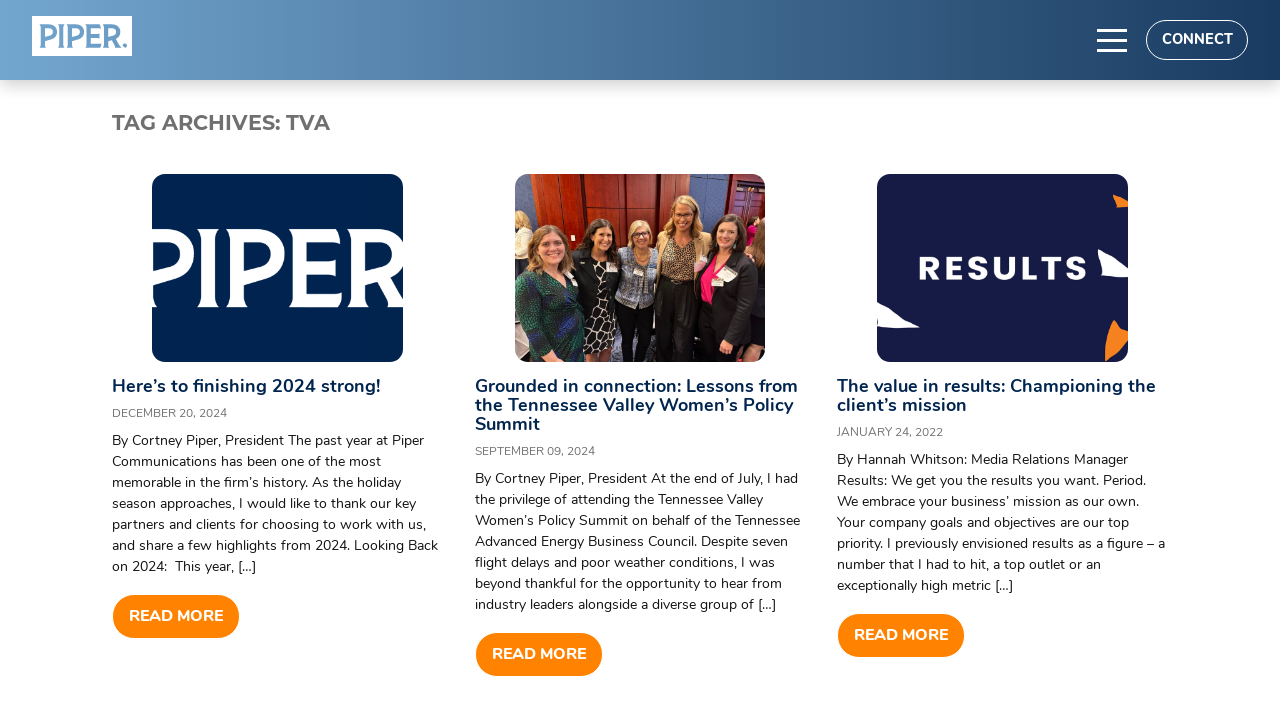

--- FILE ---
content_type: text/html; charset=UTF-8
request_url: https://www.piper-communications.com/tag/tva/
body_size: 9807
content:
<!DOCTYPE html>
<html lang="en-US" class="no-js no-svg">
<head>
	<!-- Google tag (gtag.js) -->
	<script async src="https://www.googletagmanager.com/gtag/js?id=G-LLYEEGT2QN"></script>
	<script>
		window.dataLayer = window.dataLayer || [];
		function gtag(){dataLayer.push(arguments);}
		gtag('js', new Date());

		gtag('config', 'G-LLYEEGT2QN');
	</script>

<meta charset="UTF-8" />
<meta name="viewport" content="width=device-width, initial-scale=1.0" />
<link rel="alternate" href="https://www.piper-communications.com/en-us/" hreflang="en-us" />
	<title>Piper Communications &mdash;
		TVA Archives - Piper Communications	</title>
	<link rel="shortcut icon" href="https://www.piper-communications.com/favicon.png" type="image/x-icon" />
	<link rel="apple-touch-icon" href="https://www.piper-communications.com/apple-touch-icon.png">
	<link rel="profile" href="http://gmpg.org/xfn/11" />
	<link rel="pingback" href="https://www.piper-communications.com/xmlrpc.php" />
	<meta name="description" content="<p>By Cortney Piper, President The past year at Piper Communications has been one of the most memorable in the firm’s history. As the holiday season approaches, I would like to thank our key partners and clients for choosing to work with us, and share a few highlights from 2024. Looking Back on 2024:  This year, [&hellip;]</p>
" />
			<meta property="fb:app_id"        content="149103278942950" />
		<meta property="og:url"           content="https://www.piper-communications.com/heres-to-finishing-2024-strong/" />
		<meta property="og:type"          content="article" />
		<meta property="og:title"         content="Here’s to finishing 2024 strong!" />
		<meta property="og:description"   content="<p>By Cortney Piper, President The past year at Piper Communications has been one of the most memorable in the firm’s history. As the holiday season approaches, I would like to thank our key partners and clients for choosing to work with us, and share a few highlights from 2024. Looking Back on 2024:  This year, [&hellip;]</p>
" />
		<!-- <meta property="og:image"					content="https://www.piper-communications.com/wp-content/uploads/2024/03/piper-logo-featuredimg-1200x675.png" /> -->

<link rel="stylesheet" href="https://use.typekit.net/tfw2xap.css">

<meta name='robots' content='index, follow, max-image-preview:large, max-snippet:-1, max-video-preview:-1' />

	<!-- This site is optimized with the Yoast SEO plugin v26.8 - https://yoast.com/product/yoast-seo-wordpress/ -->
	<link rel="canonical" href="https://www.piper-communications.com/tag/tva/" />
	<meta property="og:locale" content="en_US" />
	<meta property="og:type" content="article" />
	<meta property="og:title" content="TVA Archives - Piper Communications" />
	<meta property="og:url" content="https://www.piper-communications.com/tag/tva/" />
	<meta property="og:site_name" content="Piper Communications" />
	<meta property="og:image" content="https://www.piper-communications.com/wp-content/uploads/2024/02/cortney-opps.jpg" />
	<meta property="og:image:width" content="3000" />
	<meta property="og:image:height" content="2002" />
	<meta property="og:image:type" content="image/jpeg" />
	<meta name="twitter:card" content="summary_large_image" />
	<script type="application/ld+json" class="yoast-schema-graph">{"@context":"https://schema.org","@graph":[{"@type":"CollectionPage","@id":"https://www.piper-communications.com/tag/tva/","url":"https://www.piper-communications.com/tag/tva/","name":"TVA Archives - Piper Communications","isPartOf":{"@id":"https://www.piper-communications.com/#website"},"primaryImageOfPage":{"@id":"https://www.piper-communications.com/tag/tva/#primaryimage"},"image":{"@id":"https://www.piper-communications.com/tag/tva/#primaryimage"},"thumbnailUrl":"https://www.piper-communications.com/wp-content/uploads/2024/03/piper-logo-featuredimg.png","breadcrumb":{"@id":"https://www.piper-communications.com/tag/tva/#breadcrumb"},"inLanguage":"en-US"},{"@type":"ImageObject","inLanguage":"en-US","@id":"https://www.piper-communications.com/tag/tva/#primaryimage","url":"https://www.piper-communications.com/wp-content/uploads/2024/03/piper-logo-featuredimg.png","contentUrl":"https://www.piper-communications.com/wp-content/uploads/2024/03/piper-logo-featuredimg.png","width":1920,"height":1080,"caption":"Piper Logo"},{"@type":"BreadcrumbList","@id":"https://www.piper-communications.com/tag/tva/#breadcrumb","itemListElement":[{"@type":"ListItem","position":1,"name":"Home","item":"https://www.piper-communications.com/"},{"@type":"ListItem","position":2,"name":"TVA"}]},{"@type":"WebSite","@id":"https://www.piper-communications.com/#website","url":"https://www.piper-communications.com/","name":"Piper Communications","description":"Knoxville TN Strategic Communications Firm","publisher":{"@id":"https://www.piper-communications.com/#organization"},"potentialAction":[{"@type":"SearchAction","target":{"@type":"EntryPoint","urlTemplate":"https://www.piper-communications.com/?s={search_term_string}"},"query-input":{"@type":"PropertyValueSpecification","valueRequired":true,"valueName":"search_term_string"}}],"inLanguage":"en-US"},{"@type":"Organization","@id":"https://www.piper-communications.com/#organization","name":"Piper Communications","url":"https://www.piper-communications.com/","logo":{"@type":"ImageObject","inLanguage":"en-US","@id":"https://www.piper-communications.com/#/schema/logo/image/","url":"https://www.piper-communications.com/wp-content/uploads/2024/02/site-logo-sq.png","contentUrl":"https://www.piper-communications.com/wp-content/uploads/2024/02/site-logo-sq.png","width":696,"height":696,"caption":"Piper Communications"},"image":{"@id":"https://www.piper-communications.com/#/schema/logo/image/"},"sameAs":["https://www.instagram.com/pipercomm/","https://www.linkedin.com/company/piper-communications-llc/"]}]}</script>
	<!-- / Yoast SEO plugin. -->


<link rel='dns-prefetch' href='//cdn.jsdelivr.net' />
<link rel='dns-prefetch' href='//www.google.com' />
<link rel='dns-prefetch' href='//cdnjs.cloudflare.com' />
<link rel="alternate" type="application/rss+xml" title="Piper Communications &raquo; Feed" href="https://www.piper-communications.com/feed/" />
<style id='wp-img-auto-sizes-contain-inline-css' type='text/css'>
img:is([sizes=auto i],[sizes^="auto," i]){contain-intrinsic-size:3000px 1500px}
/*# sourceURL=wp-img-auto-sizes-contain-inline-css */
</style>
<style id='wp-block-library-inline-css' type='text/css'>
:root{--wp-block-synced-color:#7a00df;--wp-block-synced-color--rgb:122,0,223;--wp-bound-block-color:var(--wp-block-synced-color);--wp-editor-canvas-background:#ddd;--wp-admin-theme-color:#007cba;--wp-admin-theme-color--rgb:0,124,186;--wp-admin-theme-color-darker-10:#006ba1;--wp-admin-theme-color-darker-10--rgb:0,107,160.5;--wp-admin-theme-color-darker-20:#005a87;--wp-admin-theme-color-darker-20--rgb:0,90,135;--wp-admin-border-width-focus:2px}@media (min-resolution:192dpi){:root{--wp-admin-border-width-focus:1.5px}}.wp-element-button{cursor:pointer}:root .has-very-light-gray-background-color{background-color:#eee}:root .has-very-dark-gray-background-color{background-color:#313131}:root .has-very-light-gray-color{color:#eee}:root .has-very-dark-gray-color{color:#313131}:root .has-vivid-green-cyan-to-vivid-cyan-blue-gradient-background{background:linear-gradient(135deg,#00d084,#0693e3)}:root .has-purple-crush-gradient-background{background:linear-gradient(135deg,#34e2e4,#4721fb 50%,#ab1dfe)}:root .has-hazy-dawn-gradient-background{background:linear-gradient(135deg,#faaca8,#dad0ec)}:root .has-subdued-olive-gradient-background{background:linear-gradient(135deg,#fafae1,#67a671)}:root .has-atomic-cream-gradient-background{background:linear-gradient(135deg,#fdd79a,#004a59)}:root .has-nightshade-gradient-background{background:linear-gradient(135deg,#330968,#31cdcf)}:root .has-midnight-gradient-background{background:linear-gradient(135deg,#020381,#2874fc)}:root{--wp--preset--font-size--normal:16px;--wp--preset--font-size--huge:42px}.has-regular-font-size{font-size:1em}.has-larger-font-size{font-size:2.625em}.has-normal-font-size{font-size:var(--wp--preset--font-size--normal)}.has-huge-font-size{font-size:var(--wp--preset--font-size--huge)}.has-text-align-center{text-align:center}.has-text-align-left{text-align:left}.has-text-align-right{text-align:right}.has-fit-text{white-space:nowrap!important}#end-resizable-editor-section{display:none}.aligncenter{clear:both}.items-justified-left{justify-content:flex-start}.items-justified-center{justify-content:center}.items-justified-right{justify-content:flex-end}.items-justified-space-between{justify-content:space-between}.screen-reader-text{border:0;clip-path:inset(50%);height:1px;margin:-1px;overflow:hidden;padding:0;position:absolute;width:1px;word-wrap:normal!important}.screen-reader-text:focus{background-color:#ddd;clip-path:none;color:#444;display:block;font-size:1em;height:auto;left:5px;line-height:normal;padding:15px 23px 14px;text-decoration:none;top:5px;width:auto;z-index:100000}html :where(.has-border-color){border-style:solid}html :where([style*=border-top-color]){border-top-style:solid}html :where([style*=border-right-color]){border-right-style:solid}html :where([style*=border-bottom-color]){border-bottom-style:solid}html :where([style*=border-left-color]){border-left-style:solid}html :where([style*=border-width]){border-style:solid}html :where([style*=border-top-width]){border-top-style:solid}html :where([style*=border-right-width]){border-right-style:solid}html :where([style*=border-bottom-width]){border-bottom-style:solid}html :where([style*=border-left-width]){border-left-style:solid}html :where(img[class*=wp-image-]){height:auto;max-width:100%}:where(figure){margin:0 0 1em}html :where(.is-position-sticky){--wp-admin--admin-bar--position-offset:var(--wp-admin--admin-bar--height,0px)}@media screen and (max-width:600px){html :where(.is-position-sticky){--wp-admin--admin-bar--position-offset:0px}}

/*# sourceURL=wp-block-library-inline-css */
</style><style id='wp-block-archives-inline-css' type='text/css'>
.wp-block-archives{box-sizing:border-box}.wp-block-archives-dropdown label{display:block}
/*# sourceURL=https://www.piper-communications.com/wp-includes/blocks/archives/style.min.css */
</style>
<style id='wp-block-search-inline-css' type='text/css'>
.wp-block-search__button{margin-left:10px;word-break:normal}.wp-block-search__button.has-icon{line-height:0}.wp-block-search__button svg{height:1.25em;min-height:24px;min-width:24px;width:1.25em;fill:currentColor;vertical-align:text-bottom}:where(.wp-block-search__button){border:1px solid #ccc;padding:6px 10px}.wp-block-search__inside-wrapper{display:flex;flex:auto;flex-wrap:nowrap;max-width:100%}.wp-block-search__label{width:100%}.wp-block-search.wp-block-search__button-only .wp-block-search__button{box-sizing:border-box;display:flex;flex-shrink:0;justify-content:center;margin-left:0;max-width:100%}.wp-block-search.wp-block-search__button-only .wp-block-search__inside-wrapper{min-width:0!important;transition-property:width}.wp-block-search.wp-block-search__button-only .wp-block-search__input{flex-basis:100%;transition-duration:.3s}.wp-block-search.wp-block-search__button-only.wp-block-search__searchfield-hidden,.wp-block-search.wp-block-search__button-only.wp-block-search__searchfield-hidden .wp-block-search__inside-wrapper{overflow:hidden}.wp-block-search.wp-block-search__button-only.wp-block-search__searchfield-hidden .wp-block-search__input{border-left-width:0!important;border-right-width:0!important;flex-basis:0;flex-grow:0;margin:0;min-width:0!important;padding-left:0!important;padding-right:0!important;width:0!important}:where(.wp-block-search__input){appearance:none;border:1px solid #949494;flex-grow:1;font-family:inherit;font-size:inherit;font-style:inherit;font-weight:inherit;letter-spacing:inherit;line-height:inherit;margin-left:0;margin-right:0;min-width:3rem;padding:8px;text-decoration:unset!important;text-transform:inherit}:where(.wp-block-search__button-inside .wp-block-search__inside-wrapper){background-color:#fff;border:1px solid #949494;box-sizing:border-box;padding:4px}:where(.wp-block-search__button-inside .wp-block-search__inside-wrapper) .wp-block-search__input{border:none;border-radius:0;padding:0 4px}:where(.wp-block-search__button-inside .wp-block-search__inside-wrapper) .wp-block-search__input:focus{outline:none}:where(.wp-block-search__button-inside .wp-block-search__inside-wrapper) :where(.wp-block-search__button){padding:4px 8px}.wp-block-search.aligncenter .wp-block-search__inside-wrapper{margin:auto}.wp-block[data-align=right] .wp-block-search.wp-block-search__button-only .wp-block-search__inside-wrapper{float:right}
/*# sourceURL=https://www.piper-communications.com/wp-includes/blocks/search/style.min.css */
</style>
<style id='global-styles-inline-css' type='text/css'>
:root{--wp--preset--aspect-ratio--square: 1;--wp--preset--aspect-ratio--4-3: 4/3;--wp--preset--aspect-ratio--3-4: 3/4;--wp--preset--aspect-ratio--3-2: 3/2;--wp--preset--aspect-ratio--2-3: 2/3;--wp--preset--aspect-ratio--16-9: 16/9;--wp--preset--aspect-ratio--9-16: 9/16;--wp--preset--color--black: #000000;--wp--preset--color--cyan-bluish-gray: #abb8c3;--wp--preset--color--white: #ffffff;--wp--preset--color--pale-pink: #f78da7;--wp--preset--color--vivid-red: #cf2e2e;--wp--preset--color--luminous-vivid-orange: #ff6900;--wp--preset--color--luminous-vivid-amber: #fcb900;--wp--preset--color--light-green-cyan: #7bdcb5;--wp--preset--color--vivid-green-cyan: #00d084;--wp--preset--color--pale-cyan-blue: #8ed1fc;--wp--preset--color--vivid-cyan-blue: #0693e3;--wp--preset--color--vivid-purple: #9b51e0;--wp--preset--gradient--vivid-cyan-blue-to-vivid-purple: linear-gradient(135deg,rgb(6,147,227) 0%,rgb(155,81,224) 100%);--wp--preset--gradient--light-green-cyan-to-vivid-green-cyan: linear-gradient(135deg,rgb(122,220,180) 0%,rgb(0,208,130) 100%);--wp--preset--gradient--luminous-vivid-amber-to-luminous-vivid-orange: linear-gradient(135deg,rgb(252,185,0) 0%,rgb(255,105,0) 100%);--wp--preset--gradient--luminous-vivid-orange-to-vivid-red: linear-gradient(135deg,rgb(255,105,0) 0%,rgb(207,46,46) 100%);--wp--preset--gradient--very-light-gray-to-cyan-bluish-gray: linear-gradient(135deg,rgb(238,238,238) 0%,rgb(169,184,195) 100%);--wp--preset--gradient--cool-to-warm-spectrum: linear-gradient(135deg,rgb(74,234,220) 0%,rgb(151,120,209) 20%,rgb(207,42,186) 40%,rgb(238,44,130) 60%,rgb(251,105,98) 80%,rgb(254,248,76) 100%);--wp--preset--gradient--blush-light-purple: linear-gradient(135deg,rgb(255,206,236) 0%,rgb(152,150,240) 100%);--wp--preset--gradient--blush-bordeaux: linear-gradient(135deg,rgb(254,205,165) 0%,rgb(254,45,45) 50%,rgb(107,0,62) 100%);--wp--preset--gradient--luminous-dusk: linear-gradient(135deg,rgb(255,203,112) 0%,rgb(199,81,192) 50%,rgb(65,88,208) 100%);--wp--preset--gradient--pale-ocean: linear-gradient(135deg,rgb(255,245,203) 0%,rgb(182,227,212) 50%,rgb(51,167,181) 100%);--wp--preset--gradient--electric-grass: linear-gradient(135deg,rgb(202,248,128) 0%,rgb(113,206,126) 100%);--wp--preset--gradient--midnight: linear-gradient(135deg,rgb(2,3,129) 0%,rgb(40,116,252) 100%);--wp--preset--font-size--small: 13px;--wp--preset--font-size--medium: 20px;--wp--preset--font-size--large: 36px;--wp--preset--font-size--x-large: 42px;--wp--preset--spacing--20: 0.44rem;--wp--preset--spacing--30: 0.67rem;--wp--preset--spacing--40: 1rem;--wp--preset--spacing--50: 1.5rem;--wp--preset--spacing--60: 2.25rem;--wp--preset--spacing--70: 3.38rem;--wp--preset--spacing--80: 5.06rem;--wp--preset--shadow--natural: 6px 6px 9px rgba(0, 0, 0, 0.2);--wp--preset--shadow--deep: 12px 12px 50px rgba(0, 0, 0, 0.4);--wp--preset--shadow--sharp: 6px 6px 0px rgba(0, 0, 0, 0.2);--wp--preset--shadow--outlined: 6px 6px 0px -3px rgb(255, 255, 255), 6px 6px rgb(0, 0, 0);--wp--preset--shadow--crisp: 6px 6px 0px rgb(0, 0, 0);}:where(.is-layout-flex){gap: 0.5em;}:where(.is-layout-grid){gap: 0.5em;}body .is-layout-flex{display: flex;}.is-layout-flex{flex-wrap: wrap;align-items: center;}.is-layout-flex > :is(*, div){margin: 0;}body .is-layout-grid{display: grid;}.is-layout-grid > :is(*, div){margin: 0;}:where(.wp-block-columns.is-layout-flex){gap: 2em;}:where(.wp-block-columns.is-layout-grid){gap: 2em;}:where(.wp-block-post-template.is-layout-flex){gap: 1.25em;}:where(.wp-block-post-template.is-layout-grid){gap: 1.25em;}.has-black-color{color: var(--wp--preset--color--black) !important;}.has-cyan-bluish-gray-color{color: var(--wp--preset--color--cyan-bluish-gray) !important;}.has-white-color{color: var(--wp--preset--color--white) !important;}.has-pale-pink-color{color: var(--wp--preset--color--pale-pink) !important;}.has-vivid-red-color{color: var(--wp--preset--color--vivid-red) !important;}.has-luminous-vivid-orange-color{color: var(--wp--preset--color--luminous-vivid-orange) !important;}.has-luminous-vivid-amber-color{color: var(--wp--preset--color--luminous-vivid-amber) !important;}.has-light-green-cyan-color{color: var(--wp--preset--color--light-green-cyan) !important;}.has-vivid-green-cyan-color{color: var(--wp--preset--color--vivid-green-cyan) !important;}.has-pale-cyan-blue-color{color: var(--wp--preset--color--pale-cyan-blue) !important;}.has-vivid-cyan-blue-color{color: var(--wp--preset--color--vivid-cyan-blue) !important;}.has-vivid-purple-color{color: var(--wp--preset--color--vivid-purple) !important;}.has-black-background-color{background-color: var(--wp--preset--color--black) !important;}.has-cyan-bluish-gray-background-color{background-color: var(--wp--preset--color--cyan-bluish-gray) !important;}.has-white-background-color{background-color: var(--wp--preset--color--white) !important;}.has-pale-pink-background-color{background-color: var(--wp--preset--color--pale-pink) !important;}.has-vivid-red-background-color{background-color: var(--wp--preset--color--vivid-red) !important;}.has-luminous-vivid-orange-background-color{background-color: var(--wp--preset--color--luminous-vivid-orange) !important;}.has-luminous-vivid-amber-background-color{background-color: var(--wp--preset--color--luminous-vivid-amber) !important;}.has-light-green-cyan-background-color{background-color: var(--wp--preset--color--light-green-cyan) !important;}.has-vivid-green-cyan-background-color{background-color: var(--wp--preset--color--vivid-green-cyan) !important;}.has-pale-cyan-blue-background-color{background-color: var(--wp--preset--color--pale-cyan-blue) !important;}.has-vivid-cyan-blue-background-color{background-color: var(--wp--preset--color--vivid-cyan-blue) !important;}.has-vivid-purple-background-color{background-color: var(--wp--preset--color--vivid-purple) !important;}.has-black-border-color{border-color: var(--wp--preset--color--black) !important;}.has-cyan-bluish-gray-border-color{border-color: var(--wp--preset--color--cyan-bluish-gray) !important;}.has-white-border-color{border-color: var(--wp--preset--color--white) !important;}.has-pale-pink-border-color{border-color: var(--wp--preset--color--pale-pink) !important;}.has-vivid-red-border-color{border-color: var(--wp--preset--color--vivid-red) !important;}.has-luminous-vivid-orange-border-color{border-color: var(--wp--preset--color--luminous-vivid-orange) !important;}.has-luminous-vivid-amber-border-color{border-color: var(--wp--preset--color--luminous-vivid-amber) !important;}.has-light-green-cyan-border-color{border-color: var(--wp--preset--color--light-green-cyan) !important;}.has-vivid-green-cyan-border-color{border-color: var(--wp--preset--color--vivid-green-cyan) !important;}.has-pale-cyan-blue-border-color{border-color: var(--wp--preset--color--pale-cyan-blue) !important;}.has-vivid-cyan-blue-border-color{border-color: var(--wp--preset--color--vivid-cyan-blue) !important;}.has-vivid-purple-border-color{border-color: var(--wp--preset--color--vivid-purple) !important;}.has-vivid-cyan-blue-to-vivid-purple-gradient-background{background: var(--wp--preset--gradient--vivid-cyan-blue-to-vivid-purple) !important;}.has-light-green-cyan-to-vivid-green-cyan-gradient-background{background: var(--wp--preset--gradient--light-green-cyan-to-vivid-green-cyan) !important;}.has-luminous-vivid-amber-to-luminous-vivid-orange-gradient-background{background: var(--wp--preset--gradient--luminous-vivid-amber-to-luminous-vivid-orange) !important;}.has-luminous-vivid-orange-to-vivid-red-gradient-background{background: var(--wp--preset--gradient--luminous-vivid-orange-to-vivid-red) !important;}.has-very-light-gray-to-cyan-bluish-gray-gradient-background{background: var(--wp--preset--gradient--very-light-gray-to-cyan-bluish-gray) !important;}.has-cool-to-warm-spectrum-gradient-background{background: var(--wp--preset--gradient--cool-to-warm-spectrum) !important;}.has-blush-light-purple-gradient-background{background: var(--wp--preset--gradient--blush-light-purple) !important;}.has-blush-bordeaux-gradient-background{background: var(--wp--preset--gradient--blush-bordeaux) !important;}.has-luminous-dusk-gradient-background{background: var(--wp--preset--gradient--luminous-dusk) !important;}.has-pale-ocean-gradient-background{background: var(--wp--preset--gradient--pale-ocean) !important;}.has-electric-grass-gradient-background{background: var(--wp--preset--gradient--electric-grass) !important;}.has-midnight-gradient-background{background: var(--wp--preset--gradient--midnight) !important;}.has-small-font-size{font-size: var(--wp--preset--font-size--small) !important;}.has-medium-font-size{font-size: var(--wp--preset--font-size--medium) !important;}.has-large-font-size{font-size: var(--wp--preset--font-size--large) !important;}.has-x-large-font-size{font-size: var(--wp--preset--font-size--x-large) !important;}
/*# sourceURL=global-styles-inline-css */
</style>

<style id='classic-theme-styles-inline-css' type='text/css'>
/*! This file is auto-generated */
.wp-block-button__link{color:#fff;background-color:#32373c;border-radius:9999px;box-shadow:none;text-decoration:none;padding:calc(.667em + 2px) calc(1.333em + 2px);font-size:1.125em}.wp-block-file__button{background:#32373c;color:#fff;text-decoration:none}
/*# sourceURL=/wp-includes/css/classic-themes.min.css */
</style>
<link rel='stylesheet' id='animate-css' href='https://cdnjs.cloudflare.com/ajax/libs/animate.css/4.1.1/animate.min.css?ver=6.9' type='text/css' media='all' />
<link rel='stylesheet' id='slickslider-css' href='//cdn.jsdelivr.net/npm/slick-carousel@1.8.1/slick/slick.css?ver=6.9' type='text/css' media='all' />
<script type="text/javascript" src="https://www.piper-communications.com/wp-includes/js/jquery/jquery.min.js?ver=3.7.1" id="jquery-core-js"></script>
<script type="text/javascript" src="https://www.piper-communications.com/wp-includes/js/jquery/jquery-migrate.min.js?ver=3.4.1" id="jquery-migrate-js"></script>

	<link rel="stylesheet" type="text/css" href="https://www.piper-communications.com/wp-content/themes/piper2024/style.css?v=1.9">

	
</head>

<body class="archive tag tag-tva tag-58 wp-theme-piper2024">
<div id="page">
	<header id="branding" class="fader animate__fadeIn" role="banner">
		<div class="contain">
			<h1 id="logo">
				<a href="https://www.piper-communications.com/" title="Piper Communications" rel="home"><img src="https://www.piper-communications.com/wp-content/themes/piper2024/images/logos/Piper_Primary_Logo_WHITE.svg" alt="Piper Communications Logo" /></a>
			</h1>

			<div class="menu-btn-container">
				<a class="menu-btn" id="menu-trigger" href="">
					<span class="menulabel">Menu</span>
					<span class="bars">
						<span class="bar"></span>
						<span class="bar"></span>
						<span class="bar"></span>
					</span>
				</a>
				<a class="button transparent" id="head-connect" href="https://www.piper-communications.com/connect">Connect</a>
			</div>

			<nav id="navmain" role="navigation">
				<div class="menu-main-menu-container"><ul id="menu-main-menu" class="menu"><li id="menu-item-1129" class="menu-item menu-item-type-post_type menu-item-object-page menu-item-home menu-item-1129"><a href="https://www.piper-communications.com/">Home</a></li>
<li id="menu-item-1130" class="menu-item menu-item-type-post_type menu-item-object-page menu-item-has-children menu-item-1130"><a href="https://www.piper-communications.com/about/">About</a>
<ul class="sub-menu">
	<li id="menu-item-1143" class="menu-item menu-item-type-post_type menu-item-object-page menu-item-1143"><a href="https://www.piper-communications.com/about/">Who We Are</a></li>
	<li id="menu-item-1132" class="menu-item menu-item-type-post_type menu-item-object-page menu-item-1132"><a href="https://www.piper-communications.com/about/team/">Team</a></li>
	<li id="menu-item-1133" class="menu-item menu-item-type-post_type menu-item-object-page current_page_parent menu-item-1133"><a href="https://www.piper-communications.com/blog/">Blog</a></li>
	<li id="menu-item-1144" class="menu-item menu-item-type-post_type menu-item-object-page menu-item-1144"><a href="https://www.piper-communications.com/connect/">Connect</a></li>
</ul>
</li>
<li id="menu-item-1137" class="menu-item menu-item-type-post_type menu-item-object-page menu-item-has-children menu-item-1137"><a href="https://www.piper-communications.com/expertise/">Expertise</a>
<ul class="sub-menu">
	<li id="menu-item-1168" class="menu-item menu-item-type-custom menu-item-object-custom menu-item-1168"><a href="/expertise/#public-relations">Public Relations</a></li>
	<li id="menu-item-1169" class="menu-item menu-item-type-custom menu-item-object-custom menu-item-1169"><a href="/expertise/#strategic-partnerships">Strategic Partnerships</a></li>
	<li id="menu-item-1170" class="menu-item menu-item-type-custom menu-item-object-custom menu-item-1170"><a href="/expertise/#event-management">Event Management</a></li>
	<li id="menu-item-1167" class="menu-item menu-item-type-custom menu-item-object-custom menu-item-1167"><a href="/expertise/#branding-marketing">Branding &#038; Marketing</a></li>
</ul>
</li>
<li id="menu-item-1134" class="menu-item menu-item-type-post_type menu-item-object-page menu-item-has-children menu-item-1134"><a href="https://www.piper-communications.com/results/">Results</a>
<ul class="sub-menu">
	<li id="menu-item-1382" class="menu-item menu-item-type-custom menu-item-object-custom menu-item-1382"><a href="/results/#clients">Clients</a></li>
	<li id="menu-item-1383" class="menu-item menu-item-type-custom menu-item-object-custom menu-item-1383"><a href="/results/#case-studies">Case Studies</a></li>
</ul>
</li>
</ul></div>			</nav><!-- #navmain -->

		</div>
	</header><!-- #branding -->

	<div id="shim"></div>

	<div id="main">

		<section id="primary" class="contain" role="main">
			<div id="content">

			
				<header class="page-header">
					<h3 class="page-title"><span class="subordinate">Tag Archives:</span> <span>TVA</span></h3>

									</header>

								<div id="content" class="cards">

								
					<article class="animate__fadeInUp card fader filtered all " id="id-1562">
	<figure class="card--thumb">
		<a href="https://www.piper-communications.com/heres-to-finishing-2024-strong/">
			<img class="card--thumb-img" src="https://www.piper-communications.com/wp-content/uploads/2024/03/piper-logo-featuredimg-800x600.png" alt="" role="presentation" />
		</a>
	</figure>
	<div class="card--excerpt">
		<!--  -->
		<h4 class="card--title"><a href="https://www.piper-communications.com/heres-to-finishing-2024-strong/">Here’s to finishing 2024 strong!</a></h4>
				<div class="card--meta">
			December 20, 2024		</div>
				<div class="card--text"><p>By Cortney Piper, President The past year at Piper Communications has been one of the most memorable in the firm’s history. As the holiday season approaches, I would like to thank our key partners and clients for choosing to work with us, and share a few highlights from 2024. Looking Back on 2024:  This year, [&hellip;]</p>
</div>
		<div class="card--link"><a class="button" href="https://www.piper-communications.com/heres-to-finishing-2024-strong/">Read more</a></div>
	</div>
</article>

				
					<article class="animate__fadeInUp card fader filtered all " id="id-1547">
	<figure class="card--thumb">
		<a href="https://www.piper-communications.com/tennessee-valley-womens-policy-summit/">
			<img class="card--thumb-img" src="https://www.piper-communications.com/wp-content/uploads/2024/09/cp-in-dc-1-800x600.jpeg" alt="" role="presentation" />
		</a>
	</figure>
	<div class="card--excerpt">
		<!--  -->
		<h4 class="card--title"><a href="https://www.piper-communications.com/tennessee-valley-womens-policy-summit/">Grounded in connection: Lessons from the Tennessee Valley Women&#8217;s Policy Summit</a></h4>
				<div class="card--meta">
			September 09, 2024		</div>
				<div class="card--text"><p>By Cortney Piper, President At the end of July, I had the privilege of attending the Tennessee Valley Women&#8217;s Policy Summit on behalf of the Tennessee Advanced Energy Business Council. Despite seven flight delays and poor weather conditions, I was beyond thankful for the opportunity to hear from industry leaders alongside a diverse group of [&hellip;]</p>
</div>
		<div class="card--link"><a class="button" href="https://www.piper-communications.com/tennessee-valley-womens-policy-summit/">Read more</a></div>
	</div>
</article>

				
					<article class="animate__fadeInUp card fader filtered all " id="id-809">
	<figure class="card--thumb">
		<a href="https://www.piper-communications.com/the-value-in-results-championing-the-clients-mission/">
			<img class="card--thumb-img" src="https://www.piper-communications.com/wp-content/uploads/2022/01/value-blog-cover-photo-expertise-800x600.jpg" alt="" role="presentation" />
		</a>
	</figure>
	<div class="card--excerpt">
		<!--  -->
		<h4 class="card--title"><a href="https://www.piper-communications.com/the-value-in-results-championing-the-clients-mission/">The value in results: Championing the client’s mission</a></h4>
				<div class="card--meta">
			January 24, 2022		</div>
				<div class="card--text"><p>By Hannah Whitson: Media Relations Manager Results: We get you the results you want. Period. We embrace your business’ mission as our own. Your company goals and objectives are our top priority. I previously envisioned results as a figure – a number that I had to hit, a top outlet or an exceptionally high metric [&hellip;]</p>
</div>
		<div class="card--link"><a class="button" href="https://www.piper-communications.com/the-value-in-results-championing-the-clients-mission/">Read more</a></div>
	</div>
</article>

								</div>

				
			
			</div><!-- #content -->
		</section><!-- #primary -->

		<section id="sidebar" class="widget-area" role="complementary">
			<div class="contain">
			<aside id="block-8" class="widget widget_block widget_archive"><div class="wp-block-archives-dropdown wp-block-archives"><label for="wp-block-archives-1" class="wp-block-archives__label">Archives</label>
		<select id="wp-block-archives-1" name="archive-dropdown">
		<option value="">Select Month</option>	<option value='https://www.piper-communications.com/2025/06/'> June 2025 </option>
	<option value='https://www.piper-communications.com/2025/05/'> May 2025 </option>
	<option value='https://www.piper-communications.com/2025/04/'> April 2025 </option>
	<option value='https://www.piper-communications.com/2024/12/'> December 2024 </option>
	<option value='https://www.piper-communications.com/2024/09/'> September 2024 </option>
	<option value='https://www.piper-communications.com/2023/12/'> December 2023 </option>
	<option value='https://www.piper-communications.com/2022/12/'> December 2022 </option>
	<option value='https://www.piper-communications.com/2022/10/'> October 2022 </option>
	<option value='https://www.piper-communications.com/2022/07/'> July 2022 </option>
	<option value='https://www.piper-communications.com/2022/06/'> June 2022 </option>
	<option value='https://www.piper-communications.com/2022/05/'> May 2022 </option>
	<option value='https://www.piper-communications.com/2022/04/'> April 2022 </option>
	<option value='https://www.piper-communications.com/2022/03/'> March 2022 </option>
	<option value='https://www.piper-communications.com/2022/02/'> February 2022 </option>
	<option value='https://www.piper-communications.com/2022/01/'> January 2022 </option>
	<option value='https://www.piper-communications.com/2021/12/'> December 2021 </option>
	<option value='https://www.piper-communications.com/2021/11/'> November 2021 </option>
	<option value='https://www.piper-communications.com/2021/10/'> October 2021 </option>
	<option value='https://www.piper-communications.com/2021/09/'> September 2021 </option>
	<option value='https://www.piper-communications.com/2021/08/'> August 2021 </option>
	<option value='https://www.piper-communications.com/2021/06/'> June 2021 </option>
	<option value='https://www.piper-communications.com/2021/05/'> May 2021 </option>
	<option value='https://www.piper-communications.com/2021/03/'> March 2021 </option>
	<option value='https://www.piper-communications.com/2020/12/'> December 2020 </option>
</select><script type="text/javascript">
/* <![CDATA[ */
( ( [ dropdownId, homeUrl ] ) => {
		const dropdown = document.getElementById( dropdownId );
		function onSelectChange() {
			setTimeout( () => {
				if ( 'escape' === dropdown.dataset.lastkey ) {
					return;
				}
				if ( dropdown.value ) {
					location.href = dropdown.value;
				}
			}, 250 );
		}
		function onKeyUp( event ) {
			if ( 'Escape' === event.key ) {
				dropdown.dataset.lastkey = 'escape';
			} else {
				delete dropdown.dataset.lastkey;
			}
		}
		function onClick() {
			delete dropdown.dataset.lastkey;
		}
		dropdown.addEventListener( 'keyup', onKeyUp );
		dropdown.addEventListener( 'click', onClick );
		dropdown.addEventListener( 'change', onSelectChange );
	} )( ["wp-block-archives-1","https://www.piper-communications.com"] );
//# sourceURL=block_core_archives_build_dropdown_script
/* ]]> */
</script>
</div></aside><aside id="block-2" class="widget widget_block widget_search"><form role="search" method="get" action="https://www.piper-communications.com/" class="wp-block-search__button-outside wp-block-search__text-button wp-block-search"    ><label class="wp-block-search__label" for="wp-block-search__input-2" >Search</label><div class="wp-block-search__inside-wrapper" ><input class="wp-block-search__input" id="wp-block-search__input-2" placeholder="" value="" type="search" name="s" required /><button aria-label="Search" class="wp-block-search__button wp-element-button" type="submit" >Search</button></div></form></aside>			</div>
		</section><!-- #sidebar .widget-area -->

	</div><!-- #main -->
		<section id="connect" class="band angled fader layout-poster has-overlay">
		<div class="contain">
			<h2>Connect.</h2>
			<p>Ready to get the results you deserve?</p>
			<div><a href="https://www.piper-communications.com/connect" class="button transparent">Contact Us</a></div>
		</div>
	</section>
	
	<footer id="bottom" role="contentinfo" class="">
		<div class="contain">

			<div class="footer">
				<div class="footer--logo">
					<a href="https://www.piper-communications.com"><img src="https://www.piper-communications.com/wp-content/themes/piper2024/images/logos/Piper_Primary_Logo_292.svg" alt="Piper."/></a>
					<p>Copyright &copy; 2026 <a href="https://www.piper-communications.com">Piper Communications</a>.</p>
				</div>

				<div class="footer--email">
					<h5>Say Hello</h5>
					<p>Email Cortney@piper-communications.com<br/>
					 Tel 865-329-0553</p>

					 <ul class="socials">
						 <li class="share-icon share-instagram"><a href="https://www.instagram.com/pipercomm/" target="_blank">
							 <svg xmlns="http://www.w3.org/2000/svg" viewBox="0 0 448 512"><!--!Font Awesome Free 6.5.1 by @fontawesome - https://fontawesome.com License - https://fontawesome.com/license/free Copyright 2024 Fonticons, Inc.--><path d="M224.1 141c-63.6 0-114.9 51.3-114.9 114.9s51.3 114.9 114.9 114.9S339 319.5 339 255.9 287.7 141 224.1 141zm0 189.6c-41.1 0-74.7-33.5-74.7-74.7s33.5-74.7 74.7-74.7 74.7 33.5 74.7 74.7-33.6 74.7-74.7 74.7zm146.4-194.3c0 14.9-12 26.8-26.8 26.8-14.9 0-26.8-12-26.8-26.8s12-26.8 26.8-26.8 26.8 12 26.8 26.8zm76.1 27.2c-1.7-35.9-9.9-67.7-36.2-93.9-26.2-26.2-58-34.4-93.9-36.2-37-2.1-147.9-2.1-184.9 0-35.8 1.7-67.6 9.9-93.9 36.1s-34.4 58-36.2 93.9c-2.1 37-2.1 147.9 0 184.9 1.7 35.9 9.9 67.7 36.2 93.9s58 34.4 93.9 36.2c37 2.1 147.9 2.1 184.9 0 35.9-1.7 67.7-9.9 93.9-36.2 26.2-26.2 34.4-58 36.2-93.9 2.1-37 2.1-147.8 0-184.8zM398.8 388c-7.8 19.6-22.9 34.7-42.6 42.6-29.5 11.7-99.5 9-132.1 9s-102.7 2.6-132.1-9c-19.6-7.8-34.7-22.9-42.6-42.6-11.7-29.5-9-99.5-9-132.1s-2.6-102.7 9-132.1c7.8-19.6 22.9-34.7 42.6-42.6 29.5-11.7 99.5-9 132.1-9s102.7-2.6 132.1 9c19.6 7.8 34.7 22.9 42.6 42.6 11.7 29.5 9 99.5 9 132.1s2.7 102.7-9 132.1z"/></svg>
							 <span class="sr-only">Instagram</span></a></li>
						 <li class="share-icon share-linkedin"><a href="https://www.linkedin.com/company/piper-communications-llc/" target="_blank">
							 <svg xmlns="http://www.w3.org/2000/svg" viewBox="0 0 448 512"><!--!Font Awesome Free 6.5.1 by @fontawesome - https://fontawesome.com License - https://fontawesome.com/license/free Copyright 2024 Fonticons, Inc.--><path d="M416 32H31.9C14.3 32 0 46.5 0 64.3v383.4C0 465.5 14.3 480 31.9 480H416c17.6 0 32-14.5 32-32.3V64.3c0-17.8-14.4-32.3-32-32.3zM135.4 416H69V202.2h66.5V416zm-33.2-243c-21.3 0-38.5-17.3-38.5-38.5S80.9 96 102.2 96c21.2 0 38.5 17.3 38.5 38.5 0 21.3-17.2 38.5-38.5 38.5zm282.1 243h-66.4V312c0-24.8-.5-56.7-34.5-56.7-34.6 0-39.9 27-39.9 54.9V416h-66.4V202.2h63.7v29.2h.9c8.9-16.8 30.6-34.5 62.9-34.5 67.2 0 79.7 44.3 79.7 101.9V416z"/></svg>
							 <span class="sr-only">LinkedIn</span></a></li>
					 </ul>

				</div>

				<div class="footer--office">
					<h5>Office</h5>
					<p>606 W Main Street<br/>
					Suite 100<br/>
					Knoxville, TN 37902</p>
				</div>

				<div class="footer--mail">
					<h5>Mail</h5>
					<p>P.O. Box 2064<br/>
						Knoxville, TN 37901</p>
				</div>

				<div class="footer--menu">
				<div class="menu-footer-menu-container"><ul id="menu-footer-menu" class="menu"><li id="menu-item-1268" class="menu-item menu-item-type-post_type menu-item-object-page menu-item-home menu-item-1268"><a href="https://www.piper-communications.com/">Home</a></li>
<li id="menu-item-1269" class="menu-item menu-item-type-post_type menu-item-object-page menu-item-1269"><a href="https://www.piper-communications.com/about/">About</a></li>
<li id="menu-item-1271" class="menu-item menu-item-type-post_type menu-item-object-page menu-item-1271"><a href="https://www.piper-communications.com/expertise/">Expertise</a></li>
<li id="menu-item-1270" class="menu-item menu-item-type-post_type menu-item-object-page menu-item-1270"><a href="https://www.piper-communications.com/results/">Results</a></li>
<li id="menu-item-1272" class="menu-item menu-item-type-post_type menu-item-object-page menu-item-1272"><a href="https://www.piper-communications.com/connect/">Connect</a></li>
</ul></div>				</div>

			</div>




		</div><!-- .contain -->
	</footer><!--#bottom-->
</div><!-- #page -->

<script type="speculationrules">
{"prefetch":[{"source":"document","where":{"and":[{"href_matches":"/*"},{"not":{"href_matches":["/wp-*.php","/wp-admin/*","/wp-content/uploads/*","/wp-content/*","/wp-content/plugins/*","/wp-content/themes/piper2024/*","/*\\?(.+)"]}},{"not":{"selector_matches":"a[rel~=\"nofollow\"]"}},{"not":{"selector_matches":".no-prefetch, .no-prefetch a"}}]},"eagerness":"conservative"}]}
</script>
<script type="text/javascript" src="https://www.piper-communications.com/wp-content/themes/piper2024/js/plugins/jquery.fitvids.min.js?ver=1" id="fitvids-js"></script>
<script type="text/javascript" src="https://www.piper-communications.com/wp-content/themes/piper2024/js/plugins/jquery.onscreen.js?ver=1" id="onscreen-js"></script>
<script type="text/javascript" src="//cdn.jsdelivr.net/npm/slick-carousel@1.8.1/slick/slick.min.js?ver=1.8" id="slickslider-js"></script>
<script type="text/javascript" src="https://www.piper-communications.com/wp-content/themes/piper2024/js/functions.min.js?ver=1.8" id="functions-js"></script>
<script type="text/javascript" id="gforms_recaptcha_recaptcha-js-extra">
/* <![CDATA[ */
var gforms_recaptcha_recaptcha_strings = {"nonce":"7670507bb1","disconnect":"Disconnecting","change_connection_type":"Resetting","spinner":"https://www.piper-communications.com/wp-content/plugins/gravityforms/images/spinner.svg","connection_type":"classic","disable_badge":"1","change_connection_type_title":"Change Connection Type","change_connection_type_message":"Changing the connection type will delete your current settings.  Do you want to proceed?","disconnect_title":"Disconnect","disconnect_message":"Disconnecting from reCAPTCHA will delete your current settings.  Do you want to proceed?","site_key":"6Lc3l10pAAAAAP1YAeMHD2WyYQQgNCSDo-7hgZuL"};
//# sourceURL=gforms_recaptcha_recaptcha-js-extra
/* ]]> */
</script>
<script type="text/javascript" src="https://www.google.com/recaptcha/api.js?render=6Lc3l10pAAAAAP1YAeMHD2WyYQQgNCSDo-7hgZuL&amp;ver=2.1.0" id="gforms_recaptcha_recaptcha-js" defer="defer" data-wp-strategy="defer"></script>
<script type="text/javascript" src="https://www.piper-communications.com/wp-content/plugins/gravityformsrecaptcha/js/frontend.min.js?ver=2.1.0" id="gforms_recaptcha_frontend-js" defer="defer" data-wp-strategy="defer"></script>

</body>
</html>


--- FILE ---
content_type: text/html; charset=utf-8
request_url: https://www.google.com/recaptcha/api2/anchor?ar=1&k=6Lc3l10pAAAAAP1YAeMHD2WyYQQgNCSDo-7hgZuL&co=aHR0cHM6Ly93d3cucGlwZXItY29tbXVuaWNhdGlvbnMuY29tOjQ0Mw..&hl=en&v=PoyoqOPhxBO7pBk68S4YbpHZ&size=invisible&anchor-ms=20000&execute-ms=30000&cb=jvc5n0nlb95k
body_size: 48762
content:
<!DOCTYPE HTML><html dir="ltr" lang="en"><head><meta http-equiv="Content-Type" content="text/html; charset=UTF-8">
<meta http-equiv="X-UA-Compatible" content="IE=edge">
<title>reCAPTCHA</title>
<style type="text/css">
/* cyrillic-ext */
@font-face {
  font-family: 'Roboto';
  font-style: normal;
  font-weight: 400;
  font-stretch: 100%;
  src: url(//fonts.gstatic.com/s/roboto/v48/KFO7CnqEu92Fr1ME7kSn66aGLdTylUAMa3GUBHMdazTgWw.woff2) format('woff2');
  unicode-range: U+0460-052F, U+1C80-1C8A, U+20B4, U+2DE0-2DFF, U+A640-A69F, U+FE2E-FE2F;
}
/* cyrillic */
@font-face {
  font-family: 'Roboto';
  font-style: normal;
  font-weight: 400;
  font-stretch: 100%;
  src: url(//fonts.gstatic.com/s/roboto/v48/KFO7CnqEu92Fr1ME7kSn66aGLdTylUAMa3iUBHMdazTgWw.woff2) format('woff2');
  unicode-range: U+0301, U+0400-045F, U+0490-0491, U+04B0-04B1, U+2116;
}
/* greek-ext */
@font-face {
  font-family: 'Roboto';
  font-style: normal;
  font-weight: 400;
  font-stretch: 100%;
  src: url(//fonts.gstatic.com/s/roboto/v48/KFO7CnqEu92Fr1ME7kSn66aGLdTylUAMa3CUBHMdazTgWw.woff2) format('woff2');
  unicode-range: U+1F00-1FFF;
}
/* greek */
@font-face {
  font-family: 'Roboto';
  font-style: normal;
  font-weight: 400;
  font-stretch: 100%;
  src: url(//fonts.gstatic.com/s/roboto/v48/KFO7CnqEu92Fr1ME7kSn66aGLdTylUAMa3-UBHMdazTgWw.woff2) format('woff2');
  unicode-range: U+0370-0377, U+037A-037F, U+0384-038A, U+038C, U+038E-03A1, U+03A3-03FF;
}
/* math */
@font-face {
  font-family: 'Roboto';
  font-style: normal;
  font-weight: 400;
  font-stretch: 100%;
  src: url(//fonts.gstatic.com/s/roboto/v48/KFO7CnqEu92Fr1ME7kSn66aGLdTylUAMawCUBHMdazTgWw.woff2) format('woff2');
  unicode-range: U+0302-0303, U+0305, U+0307-0308, U+0310, U+0312, U+0315, U+031A, U+0326-0327, U+032C, U+032F-0330, U+0332-0333, U+0338, U+033A, U+0346, U+034D, U+0391-03A1, U+03A3-03A9, U+03B1-03C9, U+03D1, U+03D5-03D6, U+03F0-03F1, U+03F4-03F5, U+2016-2017, U+2034-2038, U+203C, U+2040, U+2043, U+2047, U+2050, U+2057, U+205F, U+2070-2071, U+2074-208E, U+2090-209C, U+20D0-20DC, U+20E1, U+20E5-20EF, U+2100-2112, U+2114-2115, U+2117-2121, U+2123-214F, U+2190, U+2192, U+2194-21AE, U+21B0-21E5, U+21F1-21F2, U+21F4-2211, U+2213-2214, U+2216-22FF, U+2308-230B, U+2310, U+2319, U+231C-2321, U+2336-237A, U+237C, U+2395, U+239B-23B7, U+23D0, U+23DC-23E1, U+2474-2475, U+25AF, U+25B3, U+25B7, U+25BD, U+25C1, U+25CA, U+25CC, U+25FB, U+266D-266F, U+27C0-27FF, U+2900-2AFF, U+2B0E-2B11, U+2B30-2B4C, U+2BFE, U+3030, U+FF5B, U+FF5D, U+1D400-1D7FF, U+1EE00-1EEFF;
}
/* symbols */
@font-face {
  font-family: 'Roboto';
  font-style: normal;
  font-weight: 400;
  font-stretch: 100%;
  src: url(//fonts.gstatic.com/s/roboto/v48/KFO7CnqEu92Fr1ME7kSn66aGLdTylUAMaxKUBHMdazTgWw.woff2) format('woff2');
  unicode-range: U+0001-000C, U+000E-001F, U+007F-009F, U+20DD-20E0, U+20E2-20E4, U+2150-218F, U+2190, U+2192, U+2194-2199, U+21AF, U+21E6-21F0, U+21F3, U+2218-2219, U+2299, U+22C4-22C6, U+2300-243F, U+2440-244A, U+2460-24FF, U+25A0-27BF, U+2800-28FF, U+2921-2922, U+2981, U+29BF, U+29EB, U+2B00-2BFF, U+4DC0-4DFF, U+FFF9-FFFB, U+10140-1018E, U+10190-1019C, U+101A0, U+101D0-101FD, U+102E0-102FB, U+10E60-10E7E, U+1D2C0-1D2D3, U+1D2E0-1D37F, U+1F000-1F0FF, U+1F100-1F1AD, U+1F1E6-1F1FF, U+1F30D-1F30F, U+1F315, U+1F31C, U+1F31E, U+1F320-1F32C, U+1F336, U+1F378, U+1F37D, U+1F382, U+1F393-1F39F, U+1F3A7-1F3A8, U+1F3AC-1F3AF, U+1F3C2, U+1F3C4-1F3C6, U+1F3CA-1F3CE, U+1F3D4-1F3E0, U+1F3ED, U+1F3F1-1F3F3, U+1F3F5-1F3F7, U+1F408, U+1F415, U+1F41F, U+1F426, U+1F43F, U+1F441-1F442, U+1F444, U+1F446-1F449, U+1F44C-1F44E, U+1F453, U+1F46A, U+1F47D, U+1F4A3, U+1F4B0, U+1F4B3, U+1F4B9, U+1F4BB, U+1F4BF, U+1F4C8-1F4CB, U+1F4D6, U+1F4DA, U+1F4DF, U+1F4E3-1F4E6, U+1F4EA-1F4ED, U+1F4F7, U+1F4F9-1F4FB, U+1F4FD-1F4FE, U+1F503, U+1F507-1F50B, U+1F50D, U+1F512-1F513, U+1F53E-1F54A, U+1F54F-1F5FA, U+1F610, U+1F650-1F67F, U+1F687, U+1F68D, U+1F691, U+1F694, U+1F698, U+1F6AD, U+1F6B2, U+1F6B9-1F6BA, U+1F6BC, U+1F6C6-1F6CF, U+1F6D3-1F6D7, U+1F6E0-1F6EA, U+1F6F0-1F6F3, U+1F6F7-1F6FC, U+1F700-1F7FF, U+1F800-1F80B, U+1F810-1F847, U+1F850-1F859, U+1F860-1F887, U+1F890-1F8AD, U+1F8B0-1F8BB, U+1F8C0-1F8C1, U+1F900-1F90B, U+1F93B, U+1F946, U+1F984, U+1F996, U+1F9E9, U+1FA00-1FA6F, U+1FA70-1FA7C, U+1FA80-1FA89, U+1FA8F-1FAC6, U+1FACE-1FADC, U+1FADF-1FAE9, U+1FAF0-1FAF8, U+1FB00-1FBFF;
}
/* vietnamese */
@font-face {
  font-family: 'Roboto';
  font-style: normal;
  font-weight: 400;
  font-stretch: 100%;
  src: url(//fonts.gstatic.com/s/roboto/v48/KFO7CnqEu92Fr1ME7kSn66aGLdTylUAMa3OUBHMdazTgWw.woff2) format('woff2');
  unicode-range: U+0102-0103, U+0110-0111, U+0128-0129, U+0168-0169, U+01A0-01A1, U+01AF-01B0, U+0300-0301, U+0303-0304, U+0308-0309, U+0323, U+0329, U+1EA0-1EF9, U+20AB;
}
/* latin-ext */
@font-face {
  font-family: 'Roboto';
  font-style: normal;
  font-weight: 400;
  font-stretch: 100%;
  src: url(//fonts.gstatic.com/s/roboto/v48/KFO7CnqEu92Fr1ME7kSn66aGLdTylUAMa3KUBHMdazTgWw.woff2) format('woff2');
  unicode-range: U+0100-02BA, U+02BD-02C5, U+02C7-02CC, U+02CE-02D7, U+02DD-02FF, U+0304, U+0308, U+0329, U+1D00-1DBF, U+1E00-1E9F, U+1EF2-1EFF, U+2020, U+20A0-20AB, U+20AD-20C0, U+2113, U+2C60-2C7F, U+A720-A7FF;
}
/* latin */
@font-face {
  font-family: 'Roboto';
  font-style: normal;
  font-weight: 400;
  font-stretch: 100%;
  src: url(//fonts.gstatic.com/s/roboto/v48/KFO7CnqEu92Fr1ME7kSn66aGLdTylUAMa3yUBHMdazQ.woff2) format('woff2');
  unicode-range: U+0000-00FF, U+0131, U+0152-0153, U+02BB-02BC, U+02C6, U+02DA, U+02DC, U+0304, U+0308, U+0329, U+2000-206F, U+20AC, U+2122, U+2191, U+2193, U+2212, U+2215, U+FEFF, U+FFFD;
}
/* cyrillic-ext */
@font-face {
  font-family: 'Roboto';
  font-style: normal;
  font-weight: 500;
  font-stretch: 100%;
  src: url(//fonts.gstatic.com/s/roboto/v48/KFO7CnqEu92Fr1ME7kSn66aGLdTylUAMa3GUBHMdazTgWw.woff2) format('woff2');
  unicode-range: U+0460-052F, U+1C80-1C8A, U+20B4, U+2DE0-2DFF, U+A640-A69F, U+FE2E-FE2F;
}
/* cyrillic */
@font-face {
  font-family: 'Roboto';
  font-style: normal;
  font-weight: 500;
  font-stretch: 100%;
  src: url(//fonts.gstatic.com/s/roboto/v48/KFO7CnqEu92Fr1ME7kSn66aGLdTylUAMa3iUBHMdazTgWw.woff2) format('woff2');
  unicode-range: U+0301, U+0400-045F, U+0490-0491, U+04B0-04B1, U+2116;
}
/* greek-ext */
@font-face {
  font-family: 'Roboto';
  font-style: normal;
  font-weight: 500;
  font-stretch: 100%;
  src: url(//fonts.gstatic.com/s/roboto/v48/KFO7CnqEu92Fr1ME7kSn66aGLdTylUAMa3CUBHMdazTgWw.woff2) format('woff2');
  unicode-range: U+1F00-1FFF;
}
/* greek */
@font-face {
  font-family: 'Roboto';
  font-style: normal;
  font-weight: 500;
  font-stretch: 100%;
  src: url(//fonts.gstatic.com/s/roboto/v48/KFO7CnqEu92Fr1ME7kSn66aGLdTylUAMa3-UBHMdazTgWw.woff2) format('woff2');
  unicode-range: U+0370-0377, U+037A-037F, U+0384-038A, U+038C, U+038E-03A1, U+03A3-03FF;
}
/* math */
@font-face {
  font-family: 'Roboto';
  font-style: normal;
  font-weight: 500;
  font-stretch: 100%;
  src: url(//fonts.gstatic.com/s/roboto/v48/KFO7CnqEu92Fr1ME7kSn66aGLdTylUAMawCUBHMdazTgWw.woff2) format('woff2');
  unicode-range: U+0302-0303, U+0305, U+0307-0308, U+0310, U+0312, U+0315, U+031A, U+0326-0327, U+032C, U+032F-0330, U+0332-0333, U+0338, U+033A, U+0346, U+034D, U+0391-03A1, U+03A3-03A9, U+03B1-03C9, U+03D1, U+03D5-03D6, U+03F0-03F1, U+03F4-03F5, U+2016-2017, U+2034-2038, U+203C, U+2040, U+2043, U+2047, U+2050, U+2057, U+205F, U+2070-2071, U+2074-208E, U+2090-209C, U+20D0-20DC, U+20E1, U+20E5-20EF, U+2100-2112, U+2114-2115, U+2117-2121, U+2123-214F, U+2190, U+2192, U+2194-21AE, U+21B0-21E5, U+21F1-21F2, U+21F4-2211, U+2213-2214, U+2216-22FF, U+2308-230B, U+2310, U+2319, U+231C-2321, U+2336-237A, U+237C, U+2395, U+239B-23B7, U+23D0, U+23DC-23E1, U+2474-2475, U+25AF, U+25B3, U+25B7, U+25BD, U+25C1, U+25CA, U+25CC, U+25FB, U+266D-266F, U+27C0-27FF, U+2900-2AFF, U+2B0E-2B11, U+2B30-2B4C, U+2BFE, U+3030, U+FF5B, U+FF5D, U+1D400-1D7FF, U+1EE00-1EEFF;
}
/* symbols */
@font-face {
  font-family: 'Roboto';
  font-style: normal;
  font-weight: 500;
  font-stretch: 100%;
  src: url(//fonts.gstatic.com/s/roboto/v48/KFO7CnqEu92Fr1ME7kSn66aGLdTylUAMaxKUBHMdazTgWw.woff2) format('woff2');
  unicode-range: U+0001-000C, U+000E-001F, U+007F-009F, U+20DD-20E0, U+20E2-20E4, U+2150-218F, U+2190, U+2192, U+2194-2199, U+21AF, U+21E6-21F0, U+21F3, U+2218-2219, U+2299, U+22C4-22C6, U+2300-243F, U+2440-244A, U+2460-24FF, U+25A0-27BF, U+2800-28FF, U+2921-2922, U+2981, U+29BF, U+29EB, U+2B00-2BFF, U+4DC0-4DFF, U+FFF9-FFFB, U+10140-1018E, U+10190-1019C, U+101A0, U+101D0-101FD, U+102E0-102FB, U+10E60-10E7E, U+1D2C0-1D2D3, U+1D2E0-1D37F, U+1F000-1F0FF, U+1F100-1F1AD, U+1F1E6-1F1FF, U+1F30D-1F30F, U+1F315, U+1F31C, U+1F31E, U+1F320-1F32C, U+1F336, U+1F378, U+1F37D, U+1F382, U+1F393-1F39F, U+1F3A7-1F3A8, U+1F3AC-1F3AF, U+1F3C2, U+1F3C4-1F3C6, U+1F3CA-1F3CE, U+1F3D4-1F3E0, U+1F3ED, U+1F3F1-1F3F3, U+1F3F5-1F3F7, U+1F408, U+1F415, U+1F41F, U+1F426, U+1F43F, U+1F441-1F442, U+1F444, U+1F446-1F449, U+1F44C-1F44E, U+1F453, U+1F46A, U+1F47D, U+1F4A3, U+1F4B0, U+1F4B3, U+1F4B9, U+1F4BB, U+1F4BF, U+1F4C8-1F4CB, U+1F4D6, U+1F4DA, U+1F4DF, U+1F4E3-1F4E6, U+1F4EA-1F4ED, U+1F4F7, U+1F4F9-1F4FB, U+1F4FD-1F4FE, U+1F503, U+1F507-1F50B, U+1F50D, U+1F512-1F513, U+1F53E-1F54A, U+1F54F-1F5FA, U+1F610, U+1F650-1F67F, U+1F687, U+1F68D, U+1F691, U+1F694, U+1F698, U+1F6AD, U+1F6B2, U+1F6B9-1F6BA, U+1F6BC, U+1F6C6-1F6CF, U+1F6D3-1F6D7, U+1F6E0-1F6EA, U+1F6F0-1F6F3, U+1F6F7-1F6FC, U+1F700-1F7FF, U+1F800-1F80B, U+1F810-1F847, U+1F850-1F859, U+1F860-1F887, U+1F890-1F8AD, U+1F8B0-1F8BB, U+1F8C0-1F8C1, U+1F900-1F90B, U+1F93B, U+1F946, U+1F984, U+1F996, U+1F9E9, U+1FA00-1FA6F, U+1FA70-1FA7C, U+1FA80-1FA89, U+1FA8F-1FAC6, U+1FACE-1FADC, U+1FADF-1FAE9, U+1FAF0-1FAF8, U+1FB00-1FBFF;
}
/* vietnamese */
@font-face {
  font-family: 'Roboto';
  font-style: normal;
  font-weight: 500;
  font-stretch: 100%;
  src: url(//fonts.gstatic.com/s/roboto/v48/KFO7CnqEu92Fr1ME7kSn66aGLdTylUAMa3OUBHMdazTgWw.woff2) format('woff2');
  unicode-range: U+0102-0103, U+0110-0111, U+0128-0129, U+0168-0169, U+01A0-01A1, U+01AF-01B0, U+0300-0301, U+0303-0304, U+0308-0309, U+0323, U+0329, U+1EA0-1EF9, U+20AB;
}
/* latin-ext */
@font-face {
  font-family: 'Roboto';
  font-style: normal;
  font-weight: 500;
  font-stretch: 100%;
  src: url(//fonts.gstatic.com/s/roboto/v48/KFO7CnqEu92Fr1ME7kSn66aGLdTylUAMa3KUBHMdazTgWw.woff2) format('woff2');
  unicode-range: U+0100-02BA, U+02BD-02C5, U+02C7-02CC, U+02CE-02D7, U+02DD-02FF, U+0304, U+0308, U+0329, U+1D00-1DBF, U+1E00-1E9F, U+1EF2-1EFF, U+2020, U+20A0-20AB, U+20AD-20C0, U+2113, U+2C60-2C7F, U+A720-A7FF;
}
/* latin */
@font-face {
  font-family: 'Roboto';
  font-style: normal;
  font-weight: 500;
  font-stretch: 100%;
  src: url(//fonts.gstatic.com/s/roboto/v48/KFO7CnqEu92Fr1ME7kSn66aGLdTylUAMa3yUBHMdazQ.woff2) format('woff2');
  unicode-range: U+0000-00FF, U+0131, U+0152-0153, U+02BB-02BC, U+02C6, U+02DA, U+02DC, U+0304, U+0308, U+0329, U+2000-206F, U+20AC, U+2122, U+2191, U+2193, U+2212, U+2215, U+FEFF, U+FFFD;
}
/* cyrillic-ext */
@font-face {
  font-family: 'Roboto';
  font-style: normal;
  font-weight: 900;
  font-stretch: 100%;
  src: url(//fonts.gstatic.com/s/roboto/v48/KFO7CnqEu92Fr1ME7kSn66aGLdTylUAMa3GUBHMdazTgWw.woff2) format('woff2');
  unicode-range: U+0460-052F, U+1C80-1C8A, U+20B4, U+2DE0-2DFF, U+A640-A69F, U+FE2E-FE2F;
}
/* cyrillic */
@font-face {
  font-family: 'Roboto';
  font-style: normal;
  font-weight: 900;
  font-stretch: 100%;
  src: url(//fonts.gstatic.com/s/roboto/v48/KFO7CnqEu92Fr1ME7kSn66aGLdTylUAMa3iUBHMdazTgWw.woff2) format('woff2');
  unicode-range: U+0301, U+0400-045F, U+0490-0491, U+04B0-04B1, U+2116;
}
/* greek-ext */
@font-face {
  font-family: 'Roboto';
  font-style: normal;
  font-weight: 900;
  font-stretch: 100%;
  src: url(//fonts.gstatic.com/s/roboto/v48/KFO7CnqEu92Fr1ME7kSn66aGLdTylUAMa3CUBHMdazTgWw.woff2) format('woff2');
  unicode-range: U+1F00-1FFF;
}
/* greek */
@font-face {
  font-family: 'Roboto';
  font-style: normal;
  font-weight: 900;
  font-stretch: 100%;
  src: url(//fonts.gstatic.com/s/roboto/v48/KFO7CnqEu92Fr1ME7kSn66aGLdTylUAMa3-UBHMdazTgWw.woff2) format('woff2');
  unicode-range: U+0370-0377, U+037A-037F, U+0384-038A, U+038C, U+038E-03A1, U+03A3-03FF;
}
/* math */
@font-face {
  font-family: 'Roboto';
  font-style: normal;
  font-weight: 900;
  font-stretch: 100%;
  src: url(//fonts.gstatic.com/s/roboto/v48/KFO7CnqEu92Fr1ME7kSn66aGLdTylUAMawCUBHMdazTgWw.woff2) format('woff2');
  unicode-range: U+0302-0303, U+0305, U+0307-0308, U+0310, U+0312, U+0315, U+031A, U+0326-0327, U+032C, U+032F-0330, U+0332-0333, U+0338, U+033A, U+0346, U+034D, U+0391-03A1, U+03A3-03A9, U+03B1-03C9, U+03D1, U+03D5-03D6, U+03F0-03F1, U+03F4-03F5, U+2016-2017, U+2034-2038, U+203C, U+2040, U+2043, U+2047, U+2050, U+2057, U+205F, U+2070-2071, U+2074-208E, U+2090-209C, U+20D0-20DC, U+20E1, U+20E5-20EF, U+2100-2112, U+2114-2115, U+2117-2121, U+2123-214F, U+2190, U+2192, U+2194-21AE, U+21B0-21E5, U+21F1-21F2, U+21F4-2211, U+2213-2214, U+2216-22FF, U+2308-230B, U+2310, U+2319, U+231C-2321, U+2336-237A, U+237C, U+2395, U+239B-23B7, U+23D0, U+23DC-23E1, U+2474-2475, U+25AF, U+25B3, U+25B7, U+25BD, U+25C1, U+25CA, U+25CC, U+25FB, U+266D-266F, U+27C0-27FF, U+2900-2AFF, U+2B0E-2B11, U+2B30-2B4C, U+2BFE, U+3030, U+FF5B, U+FF5D, U+1D400-1D7FF, U+1EE00-1EEFF;
}
/* symbols */
@font-face {
  font-family: 'Roboto';
  font-style: normal;
  font-weight: 900;
  font-stretch: 100%;
  src: url(//fonts.gstatic.com/s/roboto/v48/KFO7CnqEu92Fr1ME7kSn66aGLdTylUAMaxKUBHMdazTgWw.woff2) format('woff2');
  unicode-range: U+0001-000C, U+000E-001F, U+007F-009F, U+20DD-20E0, U+20E2-20E4, U+2150-218F, U+2190, U+2192, U+2194-2199, U+21AF, U+21E6-21F0, U+21F3, U+2218-2219, U+2299, U+22C4-22C6, U+2300-243F, U+2440-244A, U+2460-24FF, U+25A0-27BF, U+2800-28FF, U+2921-2922, U+2981, U+29BF, U+29EB, U+2B00-2BFF, U+4DC0-4DFF, U+FFF9-FFFB, U+10140-1018E, U+10190-1019C, U+101A0, U+101D0-101FD, U+102E0-102FB, U+10E60-10E7E, U+1D2C0-1D2D3, U+1D2E0-1D37F, U+1F000-1F0FF, U+1F100-1F1AD, U+1F1E6-1F1FF, U+1F30D-1F30F, U+1F315, U+1F31C, U+1F31E, U+1F320-1F32C, U+1F336, U+1F378, U+1F37D, U+1F382, U+1F393-1F39F, U+1F3A7-1F3A8, U+1F3AC-1F3AF, U+1F3C2, U+1F3C4-1F3C6, U+1F3CA-1F3CE, U+1F3D4-1F3E0, U+1F3ED, U+1F3F1-1F3F3, U+1F3F5-1F3F7, U+1F408, U+1F415, U+1F41F, U+1F426, U+1F43F, U+1F441-1F442, U+1F444, U+1F446-1F449, U+1F44C-1F44E, U+1F453, U+1F46A, U+1F47D, U+1F4A3, U+1F4B0, U+1F4B3, U+1F4B9, U+1F4BB, U+1F4BF, U+1F4C8-1F4CB, U+1F4D6, U+1F4DA, U+1F4DF, U+1F4E3-1F4E6, U+1F4EA-1F4ED, U+1F4F7, U+1F4F9-1F4FB, U+1F4FD-1F4FE, U+1F503, U+1F507-1F50B, U+1F50D, U+1F512-1F513, U+1F53E-1F54A, U+1F54F-1F5FA, U+1F610, U+1F650-1F67F, U+1F687, U+1F68D, U+1F691, U+1F694, U+1F698, U+1F6AD, U+1F6B2, U+1F6B9-1F6BA, U+1F6BC, U+1F6C6-1F6CF, U+1F6D3-1F6D7, U+1F6E0-1F6EA, U+1F6F0-1F6F3, U+1F6F7-1F6FC, U+1F700-1F7FF, U+1F800-1F80B, U+1F810-1F847, U+1F850-1F859, U+1F860-1F887, U+1F890-1F8AD, U+1F8B0-1F8BB, U+1F8C0-1F8C1, U+1F900-1F90B, U+1F93B, U+1F946, U+1F984, U+1F996, U+1F9E9, U+1FA00-1FA6F, U+1FA70-1FA7C, U+1FA80-1FA89, U+1FA8F-1FAC6, U+1FACE-1FADC, U+1FADF-1FAE9, U+1FAF0-1FAF8, U+1FB00-1FBFF;
}
/* vietnamese */
@font-face {
  font-family: 'Roboto';
  font-style: normal;
  font-weight: 900;
  font-stretch: 100%;
  src: url(//fonts.gstatic.com/s/roboto/v48/KFO7CnqEu92Fr1ME7kSn66aGLdTylUAMa3OUBHMdazTgWw.woff2) format('woff2');
  unicode-range: U+0102-0103, U+0110-0111, U+0128-0129, U+0168-0169, U+01A0-01A1, U+01AF-01B0, U+0300-0301, U+0303-0304, U+0308-0309, U+0323, U+0329, U+1EA0-1EF9, U+20AB;
}
/* latin-ext */
@font-face {
  font-family: 'Roboto';
  font-style: normal;
  font-weight: 900;
  font-stretch: 100%;
  src: url(//fonts.gstatic.com/s/roboto/v48/KFO7CnqEu92Fr1ME7kSn66aGLdTylUAMa3KUBHMdazTgWw.woff2) format('woff2');
  unicode-range: U+0100-02BA, U+02BD-02C5, U+02C7-02CC, U+02CE-02D7, U+02DD-02FF, U+0304, U+0308, U+0329, U+1D00-1DBF, U+1E00-1E9F, U+1EF2-1EFF, U+2020, U+20A0-20AB, U+20AD-20C0, U+2113, U+2C60-2C7F, U+A720-A7FF;
}
/* latin */
@font-face {
  font-family: 'Roboto';
  font-style: normal;
  font-weight: 900;
  font-stretch: 100%;
  src: url(//fonts.gstatic.com/s/roboto/v48/KFO7CnqEu92Fr1ME7kSn66aGLdTylUAMa3yUBHMdazQ.woff2) format('woff2');
  unicode-range: U+0000-00FF, U+0131, U+0152-0153, U+02BB-02BC, U+02C6, U+02DA, U+02DC, U+0304, U+0308, U+0329, U+2000-206F, U+20AC, U+2122, U+2191, U+2193, U+2212, U+2215, U+FEFF, U+FFFD;
}

</style>
<link rel="stylesheet" type="text/css" href="https://www.gstatic.com/recaptcha/releases/PoyoqOPhxBO7pBk68S4YbpHZ/styles__ltr.css">
<script nonce="Aufuij_ncjvOwE1asvKgMw" type="text/javascript">window['__recaptcha_api'] = 'https://www.google.com/recaptcha/api2/';</script>
<script type="text/javascript" src="https://www.gstatic.com/recaptcha/releases/PoyoqOPhxBO7pBk68S4YbpHZ/recaptcha__en.js" nonce="Aufuij_ncjvOwE1asvKgMw">
      
    </script></head>
<body><div id="rc-anchor-alert" class="rc-anchor-alert"></div>
<input type="hidden" id="recaptcha-token" value="[base64]">
<script type="text/javascript" nonce="Aufuij_ncjvOwE1asvKgMw">
      recaptcha.anchor.Main.init("[\x22ainput\x22,[\x22bgdata\x22,\x22\x22,\[base64]/[base64]/[base64]/[base64]/[base64]/[base64]/KGcoTywyNTMsTy5PKSxVRyhPLEMpKTpnKE8sMjUzLEMpLE8pKSxsKSksTykpfSxieT1mdW5jdGlvbihDLE8sdSxsKXtmb3IobD0odT1SKEMpLDApO08+MDtPLS0pbD1sPDw4fFooQyk7ZyhDLHUsbCl9LFVHPWZ1bmN0aW9uKEMsTyl7Qy5pLmxlbmd0aD4xMDQ/[base64]/[base64]/[base64]/[base64]/[base64]/[base64]/[base64]\\u003d\x22,\[base64]\\u003d\\u003d\x22,\[base64]/[base64]/Cq8KCw47CgsO9W8Onw7gYwpLCssK/InEfUzIyI8KXwqXCpWvDnlTCkysswo0FwpLClsOoNcKvGAHDuFULb8OoworCtUxVRGktwqjCrwh3w6Z0UW3DthzCnXE0CcKaw4HDocKNw7o5JmDDoMOBwr/CgsO/AsOdQMO/f8K3w6fDkFTDhRDDscOxLsKQLA3CvCl2IMOrwp8jEMOZwrssE8KLw5pOwpB0AsOuwqDDh8KTSTcXw5DDlsKvJR3Dh1XCrMOkETXDvBhWLUxzw7nCnX/DjiTDuTo3R1/DkCDChExvZiwjw4jDgMOEbnjDrV5ZKgJye8Opwq3Ds1pqw7c3w7sTw487wrLCk8KJKiPDs8K1wos6wrjDhVMEw5trBFwrTVbCqk3CrEQ0w50pRsO7MjE0w6vCj8OtwpPDrAIrGsOXw753UkMJwrbCpMK+wpTDrsOew4jCuMO/w4HDtcKTenNhwpXCrSt1AjHDvMOAOsOJw4fDmcODw6VWw4TCrsKywqPCj8K3EHrCjQ5xw4/Cp0PChl3DlsOWw78KRcK/RMKDJGnCihcfw7TClcO8wrBFw4/DjcKewpbDilEeDcOewqLCm8KVw7l/VcOsZ23ChsOoLTzDm8KoS8KmV2R+RHNSw4AgV2hwUsOtXsKbw6bCoMK6w4gVQcKqdcKgHQF7NMKCw7TDjUXDn33CmmnCoHl+BsKERcOqw4BXw6Mdwq1lHB3Ch8KuRwnDncKkRMKww51Bw5hzGcKAw6XCisOOwoLDpzXDkcKCw7/Cr8KofETCnGg5eMOdwonDhMKIwrRrBzc5PxLClSd+woPChVI/[base64]/DkBohwp96aVPCuk3DgSQPwrDDocKLXjJKw4ZyNmvCssOHw7/CtAHDjTjDum/CmMORwoMUw5Yew5/[base64]/CgcKyelIDwpvCq8O/[base64]/w5TCu2ENNcOUwrrDgHorw7fCum7Cq8K6LnXDkcOLJ2ZUWWEjKcKjwp3Dk13CicOmw7fDvFfDusOAYQXDoiRJwohKw7ZGwqLCnsK+wpciIsKnf0vCkgnCrD7CiD7DrHkNw63DvMKkEC4Yw4UXQsOYwqoSUcOcaUJ/d8OeI8O/[base64]/CucK2w6wzwqouMzPClcOJwpUNccOvwpgZbcOsccOOOcK1EyxFwoxGw5tlwobDuiHDgUzDoMONwoTDssK5OMKIwrLCoy3Cj8KbfcKdThItUSBHMcK1wr/Cqjorw4fCh2/ClgHCoS9RwrnCssKXw5dob3Mjw4XDiQLDsMK7fXIrw6RdR8K9w6QuwrBdwonDlGnDrEhSw70TwqISw5fDr8OzwqzDlcKiw6AmO8Kuw43Chj7DqMOke33Dol7Cm8OtIwDCu8OjTibCg8OLwr8cJgRFwovDhm9kU8OMW8Oywp/[base64]/DtBvCj2BewofDosKVw6zDu0N+w5VxP8KSCsOnwqR2ecKUb2UCw57CggDCicK9woghDsK9LTwawrEmwqBTBgzDuDE0w4shw5Zjw4nCvm/[base64]/[base64]/DjDrDk0t0w7oWKybCjyIPGMOmwo3DvFEvw7zCkMOHHXQvw6/Cq8Kgw4bDo8O0WR9WwopXwobCtCQCTxPCgxLCusOWwojChBZNK8KYB8OJwqbDlnbCsUTCgsKvJnYgw7N4DW7DhMOKZ8OGw7HDr0TClcKmw6IAYF9hw4rCkMOdwrIbw7XCpWHDoA/DmUc5w4TDhMKsw7LCm8Kww4DCpHMMw5YXSMKUKmbCmTfDvmwnwpEvO3NYV8OvwrlEXUwWWW7CjhzCg8KmMsKHbWLCnGAyw58bw6XCnEhLw5sxZxXCo8K2wrFQw5nCjMOhRXACwpPDsMKqw6BdJMOWw69fw4LDjMOBwrMqw7x8w5/CmMO7bwbCiDDDq8O8b2t7wrNrCEbDnMK1dMKnw6c/w7NDw6TDjcK3woRQw63Cg8O7w6jDi2diUgfCrcKRwqjDjGg8w4BrwpvCulpcwpvCr1fDqMKbw79kw7vDmMOFwpEuRsOoL8O6w5/DpsKSwqdNUX8pw55mwrjCsGDCtGMDUwFRBGnCvMKTCsKwwqlmUMO/VsKffiFKeMOYPSgFwoYmw582W8KbbcOdwp3Co2HCnQ0fGcKhwoDDlR4HYsKDD8OwKmoQw7DDgcOXChzDocKHw6YkAyjDpsKpw7dte8KhcC3DgVtpwqIvwofDqsO+ccOrwqbCpMO/[base64]/CvVwOSXrDrgYEwpXDoSIpGcKhL11JZMKjwqfDisOcw4bDhk89Y8KdC8KQF8KBw59rCcKzAMO9wo7CjkPCtcOwwoRHwr/CjRweFFDCmcOVwqFcOWYtw7hDw7M5asK1w4DDm04Kw6QEHj/DqcKGw5x8w4LDkMK7XcKgYwIZLnRcVcKJwqPDjcKuHBViw4k3w6jDgsOUw4oVw47Dvg4gw6/Ck2bCiBTCl8O/woUGwqDDisOjwpdZwpjDocOlw5zDscOMYcONM1zDrUIGwrvCu8K7w5JAwoTDpMK4wqEZPWPDksOiw6BQwrJ0wqHCmjZhw7Q0wpDDr0BTwoR0YF/[base64]/w6xiUjtawqIqISM8w6/CmcKsw7rDksK7wp/Dh8KPwpx2YcOlw6/CkcO6w5YdVS7CnFpuEVEZwp4uw6Zpwp7Csn7Dl043PV/DicOke3fCjHDDrcKSSEbCncKyw7LDusK9GkUtEUIpfcKTw4w9WRXCnkdCwpfDq0lPw5B1wpvDoMOyKsO4w5bCusKOJHPCosOBOcKWwrVIwoPDt8KuNUvDq21Fw4bDoQ4ldcKiV2k0w5TDhMO6w4zCj8KzLHbCjgUJE8O2EcKMYsOyw5xCJm7DjsKNw5DCvMOVw5/CnsOSw447A8KKwrXDs8OMQjDCvcKPX8ORw5F7woHCp8KXwqp4bMOMQsKkwqQ4wrbCp8KFWXnDvcOjw6vDrW4KwqQRWMKtwrlsWEbDk8KVGF8dw4nCngdvwrrDpXPChBfDjznCsgxcwprDjsKgwr/CtcO4wqUCT8OMbsOPQ8K1BVDCiMKXBSdrwqzDv2J/[base64]/[base64]/PDrDgVvCrMOIwr/DosKgw63DhcOnBUN7wrV3aTVDR8OrVBnCgMOnf8KvUMK9w5LCgUDDqC46wrpAw6RFw7/DriNnTcOJw7XCkA0Zw5NZA8KHwqnCpMO5wrQJEMK+Zy1vwrjDrMOHXcKmUsK1NcK1wogmw6DDkl0hw7x4KDAvw4zCpcOdwr/DhW57f8Oyw5TDn8KFOMOBE8OGcyoZw50Ww7rClsKSwpXCrcOYC8Krwq1/[base64]/DrVXCmXDCojPDpRfDiWrDs2/DkcOuw54nAW7CmHBBIMO5wpQnwoTCqsKUw6dkwrg3AcO0YsOQwrZbWcK8w77Cg8Oqw55tw7Mpw4ckwpUSP8OhwpwXTXHCswQ7w7DDhF/[base64]/dFPCuMO+wqIaI8OPa8Kdw7lsQ8Oxd8KVw40yw4pjwp7DjcO6woLCtzzDtsK1w7FJIcKRFMKSY8K1bzbDnMOGbCtPbidaw4hDwq/Ch8Klwqchw7nCjD4Aw6vCvcOQwqTDosOwwpnCn8KKEcKDPMK2ZHx6QcKCLcKWN8O/w4sRwo0kR3sWc8KQwpI/W8OQw4zDh8Ojw4AFAxXCuMOyMMOpwr7Dnj7DgXAqwoI9wrZMw6sjD8O+bsK/w5NlXzzDsmfCgFzCo8OIbQlhT2g9w7bDikJ5J8Kmwp5dw6RHwrzDil3Dj8OqMMKYYcK0OcOTwqUQw5sfL3oJKWF7wpxIw6UXw6AlRB/DkMOsU8OXw5NQwqnClcK4w6HClmhWwq7CocKxO8K2wqHDvsK/LVPCtF/DusKCwr/DqsKaT8O+MwDCjcKDwq7DnCrCm8OQLz7CtsKIVG1jw7MUw4vDrmjDq0bCjcK1w7I0A1jDlHPDi8K7JMOwRsOvU8OzTyzDi141woV5R8OBBTRXVyZhwrLCuMK2EXHDgcOOw6nDsMOsQx0VfzLDhMOKf8OeHwNZBxBYwr/DmwJkw4HCucOpK1Bsw4bCg8Kswrhrwogsw6HCvWlsw4coEA9ow6LDjcKGwpLCnz/DmhYdb8K7JsORwqvDq8Ouw6QMHnxcOSo7cMOoTsKiP8OuCnLDjsKmWsK5JsKywrPDsTrCkiQfYG8+w73Ct8OnGQnCq8KAPUPDsMKTQADDvSbDpHTDqyLDuMK9w6kMw4/Cv3RleEvDncOiX8O8wpNGeRzDl8KyFGRAwrsGDwY2LBgIw6/CtMOHwqJdwp7DhsOFB8OJWsKmdizDkMKoMcOCAcOHw7V/[base64]/AAHCrjDCjRMKU8KKUsOnC8OGBsOPe8KLOcKLwqHCjErCtUfDkMKIPmHCjWXDpsOoO8K7w4fDiMOuw65nw7nCi0ggJFvDqMK/[base64]/DoWXDi8OfwpFYV8KEw4cvIcO/ecKkwo4cDcKPw7bDlcO3eCnCtnPCoEsxwq0FC1R5dD/Dt2TCnsOxJy9pw6UKwpJTw5/[base64]/[base64]/Di1UVe8OxwoxCwqnClcOMfMKowq/CvsOnwrbClMOyAMKHwptQScOfwpjCpMOzwpzDicOJw7ceL8KFccOWw6DDjMKOw5tjwpLDhMOpajUiAFxawrVoEidOw5MZw7NXGX3CnMOww6VswrcCTzrDg8O2dSLCuxkswo7CjMKJcw/[base64]/Cu8KFVznDlmQ8eMO7w7HDmcKTTcKzC8O1chvDoMOzw4TDkTvCrzl7bMO/[base64]/AAtewp7DihrDpMKzw7hLw47ClWYEw64Ww5FwBEDDs8OZUMKpwq3Cn8OZRMOFUMOzbSxnMStALDBbwpLCtWzCuXQGFC3DhsKEEUDDucKHTWXCoAQ+bsKlVw/[base64]/DicOww6AwVz1PwrPCssOLw6LDkS45JxHCpnhZS8KkIMO/w4/DoMKswq4JwrZGC8O2bizCmj7Dj33Ci8KqKsKzwqZ5EcOmR8OAw6DCksOqPsOqSsKyw5DCg1kpSsKSbDzCkn7DiyfDgEYAwooXIlXDvcKJwr/Do8K9EcK1B8K/YcOVYcK/EUJYw4ZcRkw4wprCncOoKx/DpcKcVcOwwpF1w6ZwV8O9w6vDkcKfJcKUEH/CjcOIMCFrFEXCnw9Pw6siwpXCtcK5O8KsN8OqwrUHw6ENPnwTORTDvcK+w4bCt8KOHnMBE8KIEz4Qwp1RDHZ7AcO4QsOQADHChT7Djg0/wq/CnzDDp1/[base64]/DpjPCoFvCsnpbF8OgwqxxJw0gCsKcwog6w53CqMOww7txwoXDjyYgwrPCrA/Cn8KewrVQU2zCoi3DvXfCgRHDucOSw4BKwqTCoCR1JsKWRinDqzlcMwTCmy3DmsO2w4XDp8OXwoLDjBnCnBk4B8OnwqrCq8OUZcKGw5tEwozDqcK1w7NTwrMEw6BCLMOSwr5SUsO3wqMVw71KU8Kpw7RFw6nDunB/wqzDl8KoX3XCmn5KZBvCuMOITcOPw6HCncObwpBVK3bDocKSw6vCqMK/dcKWBHbCkE9gw49iwo/CicK8wqLCmMKsXsK2w45zwqYrwqbCvsOCeWY0QU13wqNcwqMJwojCicKDw6PDjy/DhkDDg8KQLyPDjcKXSMODc8ODYsKGanjDpsOEwpRiwpLCqUE0EnrCmsKgw4IBa8KBRnfChT/Dg18yw4JjYjcVwq0/YMOMEUbCsBHClcO9w7dywrgrw7nCplLDmMKvwrh5wp5SwrR+wrQ1RgbCl8KEwpsnJ8KwWMO+wqlURCtaHzYmA8Ktw5M5w6HDmXgcwp/[base64]/CosKewrNjwo7Cl8KiDcKew7rDv07CswE/KsOCGjXCsyLClWpkbl7CucKNwo0Qw4FeTMOkEjbDnsOrw6nDpMOOe1bDt8O7wotnwoBROwA2M8OPIVFwwq/CuMOdTTE4ZiBbGMKmc8O3GizCtR01B8KdNsO5ZFQ6w77DnMOFXsOcw6ZnUUbCoUV/YGLDjMOXw7/DvAHChwLCuW/CkcOyMkxRDcK/cSEyw44jwp/[base64]/DkcKzw41rEsKpwpRYw7N+w7pow5FcwpcOw63Cq8OMBXXCnVF5w5YSw6LDp1vCiQ93w4NCw719w6ECw53CvS8jQ8KOd8OJwrnCn8OWw6NBwqfDm8Otw5DComECw6Y0w5vDgXrCn2LDjETCiEjCjMO0wqrDlMOQS1wZwrE/w77Drk3Cj8KgwpvDkwBDHlHDusK7f3MaJMKBawIwwrvDqyLCs8K2MXXCr8OOAMO7w7XDicOKw6fDkMKSwrXCrw5gwpolLcKOw48Yw7NZwqTCpiHDoMOZdjzCjsOocDTDr8O6aXBQBMOPVcKPwq/CvsO3w5PDt0AOCV7Ds8Omwp85wo7DhGrCvMKsw4nCpsOJw7Avw57DusOJXyPDv1tYDQXDjBR3w6wFJn/DtRnCicKQQ2LDssKPwppEJzBfWMOeN8Kawo7Ci8OVw7XDoFIzY2TCtcOTJcKqwrNfW1zCgsKnwrTDpCwIWwnCv8KZdcKDw5TCsSpYw7FgwrvCusOJVsORw4TCi3jCqDoPw5zDrT5rwq/DsMKfwrjCh8K0Y8OXwrLCuVDCoWTCq2Fmw63DnW7ClcK6BnYkZsOYw5jCnARoIQLDn8O8T8KDw7rDr3fCo8K0JMKHMmJlFsOCV8OHP3YcaMKPH8OLw5vDm8Oew4/[base64]/DqAUtw6zCq8OewrnCiUNowqXCt1rCi8KOAMO6wrLChUkjwoZ1JmfCmcKZwrMDwrtDdFh/wqrDvB1gwqJQw5LDqAQFFzpaw6U7wrnCniAWw5pxw4fDjlLCn8OwDsOuw6PDuMOfe8Kyw40wWMKIwpA5woYjwqDDs8OvBkIqwozCvMO9wqkbwqjChyPDnsKLOC/DnD9Bwp/Ck8Kfw7JCwoAZO8KOPDAsPjVtO8KDR8KPwpleCRbCqcOwJ0HCoMOXwpnDrMKXw7MBbcO4KcOsK8OQbEpnw54oFTnCicKTw4gvw7YbeD1wwq3DpQzDj8O/w4V6woRBQsOeNcKGwpARw5Qrwp/CiRjDhsK8Cwx8wqXDoivCj03Con/DlA/DhAnCsMK+wqNnK8KQY3paeMKsc8KUQS9HIlnChRPCtcKPw6rDtiYJwrkIDW0mw6A9wphvwo3DgE/CrFF9w70BbmTCmsKxw6XCssO5EHpzfMKzPmghwp1wV8OMBsOdVsKOwopXw77Dp8Kdw7lVw4FlZMKJwpXDpUHDsEt/w6fDnsK7CMKvw74zFgzDlULDrMKZEsKtFsKxO1zCn0oITMK7w4XCnMK3w4xxwq7DpcKgPMKNYUNnW8KILQZTcmDCo8KXw6IqwpnDnl/[base64]/CrnXCmsOgOXLDoMOZw4fDkcOkdELClcOTw7kgaV7Ci8KUwotLwpTConxRbnvDtQLCv8OXdSvDjcKuMV12EsO5NMKhC8O/[base64]/DpQjCjMOmw7LCrFkJw63Ck1J9w6HDihTDklArMTzDs8Krw6zCsMOnwrN/w7XDjADCisOlwq3DqWDChALClcOqSiM3JcOXwr4AwrzCmGZ2w6sJwpdoPcKZw4grY33CtsKswoM6wqsYPMKcIsOywosWw6RHw7sFw6rClAnCrsKSbUDCoyF0w53CgcO1wq1cVSXClcKKwrgvwpB/HWTCmV8pwpzCvVZdwogcwpfDo03DtMKkJToowoUgwoIeVsOWw7Rxwo/[base64]/CssOrw7XDvsKiwrLDisOVH8K4Y1dfw5zCsWtRwrcVHMOiTzfDnsOpwq/Cq8KBw6vDjMKXccKNHcOPwpvDhgPCiMODwqtdZE1Mwp/[base64]/wpdPWCJnR8K/wpDCs8Ozc13CkitzaywbCUDDmlxXaDnDrHPDgBplOULCu8OAwrrDu8KHwpfCkE4Ww6zCrcK3wpcrP8O/WMKdw7kFw6FSw7DDgsO4wo1ZB2NMUMKocSAOw4Jawp9PQiROZzrCqWjCg8Krw6FgfBcvwp/[base64]/DtsKVwofDpTd+wrJYw5/[base64]/[base64]/w7fDjMOQVU8Bwo3DksO6bsO6w5zDgHcge1jCtcOUf8Krw5bDpA3CosOAwpbCh8OmR1pYSMKSwo4WwpzCvsKOwq7CvCrDssO3wrctWsOCwrJmMsKywr9RC8KFLcKCw6h/GcKWNcOfw5PDhVl7wrRIwp8Bw7UmIMO5wol5w6gSwrYYwofCncKWwrhcGVnDvcK9w7wUYMKuw44iwo4DwqrDq2zDgV4swr/DhcOgwrNTw487cMK8S8KYwrDChlPCnwfDnC/DgcKsbcO6aMKFHMK3McOHw7MLw5fCoMKxw6PCo8Odw5fDicOQVXokw6V5LsOJASrDk8OsY1PDs20zS8KKOMKcaMK/w5B4w4U7w4tTw713PFcZWxnCn1E1wpfDh8KKcnPDlS/DqsO0w454wofDtnnDrMOROcKdOjsnJcONY8KHGBPDkmrDinhKb8KAw5/DmsKkwpDDjgPDkMO0w4rDgmDCvxlQw5A5wqEywrttwq3DhsK+w6XCiMO5wpsEGiQrDyPDoMOOwotTCcKYT2sPw587w6HCo8Kmwo4Bw6VcwpzCoMOEw7bDncO5w4ojHnHDp2XCtx4ww7MFw7tCw7XDvUI+wqsaFMO/acO8w7/CqlVNdsKcEsOTwoRYw7Rdw5Y6w4bDgwAZwo9hayFOKMOtRsOHwoPDql1OWcOdMzR9DF95QTc6w6bCusKRw7cOw5VTVhEvRcKNw4tIw7YkwqzCugZ/w5jCt2EXwo7Ctik/Iyc1aiJQYSBQw4FuZMKXcMOyVDbCswLCmcKOw7BLSmjDmhljwp/Ci8OQwqvDucK0woLDr8OLwq4ow4vCiw7Cg8KAesONwq1tw7Znw7VJNsOXU2/DjRJpw5nCtMOmV33Ckz5GwpghIMOgw6XDrGbCg8KmTi7DisK0R37DqsOjEgjCnyHDiXsjS8Kqw588w5fDogXCgcKRwobDlMKoa8O/[base64]/DgiDCisOPwpnDqhrDtxXCu8KNJMOewqxOVMKsdMKYTSzDpcOgwp3DjWN+wr/[base64]/cMOGHWDDrcO9DcKlJ8O/w7o3w7p1wqwwTXzCvW7ChinCvMOeJG1PDgnCmG4wwrcebCbDusKmfCAzKsKuw4A3w6zCn1nDjcOaw5tfw5PCk8ORwoQyVMO8wrVhw6vDscO/[base64]/McOTN8OzTcOqwr5XGsKdC8OoR8KnwpvCsMKMHko2KGMuBignwrJ6wpfCh8OyacOLFhPDvMKkPF4mA8KENMOJw5/CrsK5VR5nw6rCvw7DhTHCpcOhwojCqzpEw7EADjrCn0PDtsKhwqQpKg57Ij/CnQTCkAHCgsOYNMKtwo7Dkh9mwpTDlMKdR8OKSMOvwoZzS8OsH3VYKsO2wqAeMCE5WMOkwoZQSkBzwqzCpUEEw6rCqcKrBsOrFmXDt1xgGiTDsEBSX8OSI8KKN8Ogw5LDscKtLi54fcKseC3DtcKRwoY8e1cdVsOLGxF/[base64]/Dn8KJOXtPfh5vJkzChx5bXXcuw7fCjcKjIMKwIiUxw77DolTDlg7Do8OGw7DCk1YIQMOswrknb8KUZyvCuFbCssKvwpB+wq3DijPCo8KIHx1cw7bDjsKiPMOUAsK9wrTDrWHCjzYDDErCj8OTwprDhMO1QXzDh8K4w4nDrUQDXi/ClcK8RsKUBTTCuMOID8OnDHPDssKbDcKtaS3DhcKBP8KAw7oMw50Fw6fCl8OCCsK8w6cmw5MILm3Cs8KhasKhw7PDq8O+w5w+w77Di8OqJnctwp3Dl8Oyw5tTw5nDmcKUw4QZwqzCj1HDlEJBBzJcw5cSwpHCmm7CsTzCgkpQcFMESMOeOMOZwo/CkRfDjzHChcOqUW49ecKlcjAjw6pIRUx8wpIgwqLCi8Kww4fDnMOZeQRIw5HCjsOMwqlJVcKhHFfCjsKkw55dw5h8SH3Ch8KlAzBFOlrDvS/[base64]/L1/Cr8KJZ8KCwoZbwoPDtcKnS3TDvH9Yfw1QAsKrwr/DiWLCmsKSwp4xRhIywopqBMKIbcO6wpN8bgBLT8K/w7F4FHkgZi3DuTHCpMKKN8OMwoVawrpYVcOpw68eAcOwwqsONzLDkcKYfMOAw5zDjcOBw7HCgzXDrcOBw45aD8O5dMOrZCjCrR/CssK4D2TDo8KFCcKUMGDDosOSJl0Tw7fDl8KNBsOtJAbCliTDi8KQwpjDtxobbXR8wrwswpoAw6rCkWDCv8KOwoHDlzUMISFMw40AWVQzXBXDg8OTJsKuZFNpIijCk8KwNkLCo8KadEHDh8OQDMOfwrYMwrgvURPCnMKswrzCg8OOw7jCvsK6w6/[base64]/[base64]/Dr0omMk/Dl8K8wrRjW0ZoYMKPw4rCusKXS3k/wpHCmcOfw4rCjsO1wqwBDsOWZsOQw59Pw5fDtmAsaX9RRsOWVCXDrMONfDovw53DjcK6wo1INSbDsS3Cp8OmecOVMiTDjBFYw6xzTGPDqsKJbsKfQh9mWMKQOld/[base64]/fMOQLDNiKijDssOQIMKXMsOsR8OZwrjClMOUwrYXw78hw4/Cg2RYVB5RwpnDjsKPwpJAw6EDCmIOw7/CrUHDrsOOYEHCp8Kxw6zCkhbCmUbCncKYLsOKYcO5YsKvw6Juw5dwTRHCssOSYcOUNQBLWcKkIcK0w4TCjsOVw4RdRknCh8ObwplHS8OQw5vDtU/Dt2Z5wql/w7R5w7XDlnpnwqfDl3bCgsOqfX80dlI/[base64]/DsMKaOTjCp8K9w7PClcK5w5EsIsOSe31cbUfDisOUwrUtHnPCocKbwrNdYT5/wpEyHGnDugzDtXk0w6zDm0fCk8K6CcKcw7QTw4UTWSMndQF8wq/Dnj9Nw4PCmjTClzVJbhnCvcOmQm7ClcOZRsOSwrg3wpTCh3VBwrYewrV6w6XCr8OVV2bCh8Ktw5/DpTXDg8Oxw5fCk8KtUsKDw5HDkhYPN8OEw7J1NFwvwr3CmGbCogdaEUDCs0rDo3YFbcOODRVhwpUVw497wr/CrSHDlxLCscOKQkxudsKsexnDoy49OmttworDrMKzdA9KcMO9WMK5w504w4rDvcOZw78TJSgOKl9xE8ORTsKwXMKbKh/Dn2nDg3zCrERXBjYpwqJ/[base64]/[base64]/Dgjhww6ZYwrZXGB/DqigowrIdSMOqwogbOsOywqMDw5FqccKMc1s2BcKvN8KIYVgFw45kZVDCgMOzJcKiwrjCnhLDsT7Cl8Oiw57Cm0RIMMK7w77CpsOXMMOCwrV1w5zDrsOTT8OPGsOzw5/[base64]/[base64]/ChR54wpnDtMKxHXDCssKzUQnDmEXDr8OMw5jDo8K1wrDCu8KbCkDDnMOzDCMMMMKDwqHDmSEaQHQRWsOVAcKmMVLChmbCvsOocz/Cg8KBGMOQQMKiwqVIF8O9Y8OjFQZ3EMK0wrFLSVLDuMO8SMOfFsO7T3HDgMOywofCp8OSOiTDoxd9w5Z3w4jDnsKEw4pawqVPwpfClsOIwro3w4oMw5NBw4LCq8KFwpvDryfCocObOxzDjmTCoBrDrDnCtsOPEMO4McOww5DCksKwXQ/CiMOIw4g4ck/[base64]/[base64]/ZMOyX8KKwplAw7nCpkRYwqXDshJvw54pw7VpNMOUw6QnBsKaM8OBwr1NJMK2Jm7CtyrCgMKew70kA8O8wqfDin7DtsK/cMO/IcOcw7okEh1Awrl2wqnCtsOmwol8w6F6MFkFJRPDscKSbcKHw63CvMK0w6UKw7sHF8KwCnjCvMKYw5LCqsODwp0UNcKYBijCnsKywrvDvHV6J8KvLC7DpHfCtcOuIFw/w4JGScO2wpnCn350Ci4xwpLCiTvCi8KJw4/CiirCn8OfIS7Dm2Vyw59Zw63DkWDDpMOHwqTCoMKdcWQBI8O9dlkqw4vDqcOJeiE1w4wMwrHChMKdPwIQDsOLwroJN8KBPgckw4LDlsKYwqNsQcK+PcKfwqc8w6wmecOww6s0w4TCksKjFBXDr8Kdw6o5w5Jbw7bCsMOiD19eQcOzKMKBKF/DtizDhsK8wqQkwo47wp3CmFEZb3vDscKbwqXDv8KOw5zCriA6EUcBw5MMw6/CvmMvDX/[base64]/wooYwrs5B8Kjw7/DtsOrNcOzwpkVDMKbw7/CqErDmk1SBXYPGsO1w7QOw5dBZ1AzwqPDpUvCo8OnLMOGQi7CtsK6w40iwpIWdMOsAXfDr0TCjMKfwodoQcO6SFMVwoLCncOsw6Qew7jDpcKuCsOmSUUMwrkyLisDwqZwwr/[base64]/DrsKuB8Kqwp7CuXLDjcKmworCkcKcwrTDpgUlPj7CvBTCknEGGChfwqwLdMKmEXNUw67Duw7DpgnDmMOkAsKLw6FjW8OVw5DCpljCuXcLw5zCm8KXQF8zwo3ChBRkWcKAKHrCnMObecONw5gew5ZRw5kBw6LDuGHCmMK/w757wozDi8KywpRnQTfDhQPChcOfwoIXw7/CpTrCk8ObwpbDpipbeMK6wrJVw4oLw5hOa3jDq1VoLjDClsOdw7jCoGNsw7xdw5cqwq3Do8KndcKIHlDDn8O3w7TDgsOAOsOES1/DjDRgY8KqaVJHw43DsHDCucOEw5RKVR0gw6Qyw6vCssOwwrrDiMO+w5QYfcOYw6VFwqHDksOcKsK5wqElQnnCqzLCkMK6wqrDvQFWwoJyVsOLwqLDgcKjRsOMw6Bcw6PCimcENS0NAFlxGn7Co8OKwpx/TSzDkcOpPgzCsHRPwrPDoMKhwprDrcKUSQZbexApOlVJQm7DjMOkMRQjwoPDsyHDlMOCSnZpw5BUwqV/wovDssK+w79iPEF+OcOKbwMdw7s+UMKkCAjCsMK4w7tJwqPDvsOqNMKLwrTCrRHCs2JOwpXDjMOTw4bDtk3DkMO8wpTClcOdB8OlCcK0b8KiwpzDlsOTEcOTw5LCg8KUwrp9QBXDplrCo1gww7V4PMKRwq99b8OGw4cpYsK7AsO8wr0ow6BmfC/CrsK1YhbDnQDCtRrDl8OrDsOew648wpnDqypZFBsjw6VvwosON8KibkHCsEdYWUXDisKbwrw5ZsK6YMKWwrQhdMKnw7tKLyFAwoDDlMOfIX/ChMKdwo3DmMKlDBhRwrE8GAFzKz/DkBc1cAxSwoPDkWgCK2gNFsKGwqjDrcKgw7vDvFBGSyvClsKOecKTPcOhwojCuiknwqYXTmvDq2YSwrXDni5Jw6jDvRrCk8OSD8K+w5AdwoFKwr8lw5QgwrBJw6fDrW4RCsOUb8OvHDzCpWXCkRt9WiMiwoMUw6csw6NGw4p5w5DClsK3a8KbwprCmx5ww40ywo/DgRN3wrBYw4zDrsOVPxTDgi4UPcKAwqs4w5RPw5PCiGLCosKLw51gRR9HwrZww550wqJxFnoWw4bDm8KvScKXw7rCj11MwqcZeW41w7XCk8KcwrRhw7zDmjpXw6/DiR5UUsOFCMO2w67Cl3Nsw7TDtik/IV3CuBENw5kHw4bDjw5vwpAbMynCt8KOwp7Dvl7CncObw7AkSMKlKsKZchYDwqbCvzLCscOqWGMXTitofHnCm1sgHH18w6Q9DUFOIMKgw65ywozCrcKPw6/DjsKAXhIpwqLDgcKDC1hgw6TCgkNKVsKeVid8azDCqsOPw6nCs8KCVcKzER4RwpwHD0bCnsO9B1bCrMOrQ8OxfVbDjcK1aRApAsOXWDPCvcOAbMK/wpzCphNOw4vChUQhFcOWPcOmHwMswrDDjh1ew7Q1FRc8K2cNGMKKSUU/[base64]/Ds8OkwrLDjMObwqjDmUXCm8KUw5/DnjErMXEhRxZ+DsKXG0gzawB3cDPCpxXDonh2w5XDrxUiGMOaw7IfwqPCrTnDqzfDi8Kbw61rMUUDSsO2bkXCmMKMW17DhMOLw74TwqsQEsKrw41IUcOZUARHGMOWw4rDvh9cw5XCtErDuGXDri7DmsOZwqMnw5zCg1jCvTNUw4R/w53DmsK7w7ErVVTDjcK3TDh1VV9mwphVEnvCk8OzXsKcJWFvwox7wpxrO8KZFsOGw5nDjMOfw6LDoTgpbMKVG1rCkWVOTAAEwox8H28PSsKBPXpeEVtLZmxZUllsPMOdJyZawoDDsVLDkcKZw784w7/DvD7Dl3xtJcK9w5zCmkpFDMK9A2rCm8O0w58Pw73Cok4nwovCusOvw6rDvsO/PsK7wobDhA1LEsOMwrZhwpsAwqloC1EhBkwZB8KvwpzDrcKFPcOrwq3CoDdaw6HCsVUbwq1ywpgww70Qd8OiLsOPwoo/RcO/woAbZShSwpkIGHN7w6xbC8O5wq/[base64]/DhGTChxvCnsKKwr8Vw4o1a1ogwqnCnU0Sw4XDqcKJwqjDlQExw5jDly8oZlgMwr9IecO1wpbCpk7Ch3jDjMO7wrQIwpBQSMOXw6jCtiUsw49YPAYTwpJYKD8/S0d1wphzcMKdHMKBG1cPQ8KhRhDCqz3CoGnDlMKXwoXCqMKlwrhGwqo+ScOXQcO1AQg+woZIwoNJchbDvMOdcWtlwr7Cjn7CiBjCp3vCnC7CpsO/[base64]/DvcKqSMKSwqrDtcKHesKXAh7CisKFwrpBw4fDjMKOw7HDqcOlZcOmJD4Sw4Y/[base64]/CnVxqEGUcASNnwo/DpFIIw5QywoYZHG/DmMOuwqjCtCwLYsK9McKgwrQ2OWYewrAIO8KCesKqRXFMPhfDq8KpwqDCt8KsfcO5w4jDkiggwo/DksKVXMOEwrxuwonDhzgzwrXCisOQTMOTDcKSwrPCkMKALcOPwrRfw4TDtMKRcxRDwqjCh09Dw4RCE0JBw7LDnivCuF7CvMOlJiHCosOAK15TcXgfwqtQdUMSUMOVZH5pQHoeITFeG8OQb8KsLcK0bcKHwq4xRcOTO8O1LlrDpcO/WhXCox/Cn8ObXcO8DH0Qc8O7aB7CpsKZb8OFwpxdWMOPUhfCni0/acK0wpDDjg7ChsKMBXNZXifCmW1sw5AdIMOqw6bDpTFXwrsDwrXDtxHCrXDChW3Dq8Kuwq97FcKcPsKYw45wwp7DoTLCrMK0w57DtsKYJsKgQcOIHxgxwrDCmgLChzfDp0Nlw593w7bCksODw5NcC8KLecO1w6nDvMKKZsKpwrbCqFzCtFPCgwDCn1JRw7xbdcKuw5R/d3sBwpfDkXhYczDCkC7CgcOjQWxswoPCinnChFBow4AGwoLCg8OAw6N/Q8KSCsKkc8OIw448wqzCoz0RAcKJG8K+w7vCuMK1woPDjMKyb8Kyw6rCpMOIw6vChsKfw74FwrNwFnoeFsKDw6bDqMKqNl9BHHciw6cuMTfCk8OVPsOWw77CisO0w7vDnsOxGsOvIzPDoMKpPsOoRCnDrsK6w5lhwo/[base64]/wprCkMOLajnCsWPDqcKNbcOrYmbDmsOiHTwza28aLGVewpfCixfCgTdEw6/Cry7CmVV9HsKXw7jDm0LCgUcMw6nDoMONPRXCoMKmUMOaP38fbxPDikpawr8gwpjDmR/Dk3QxwqPDmMK3ecKmFcKCw6/[base64]/CBTCusK9wqDDsnnCjxw8BT8KJMOcaMObwrjDuQhzd3vCkMOqCcOJfF1yBytgw7LCj2BQDVIswoTDqsOkw7sKwrrDmVQ0Sxshwq/Dpzc2w6PDs8Oow7hXw6wyBHzCrsOUX8OVw78EDMKuw4kSQSjDoMOLUcOmW8OLUwTCnnHCriTDskPCkMO0G8KaA8OsEkPDlSDDuhbDrcOTwpLCosK/w4UYcMOrw7gaMC/DrgrCkH3CkgvDoAsyLmjCkMOGwpLDu8Ktw4PDhFNocGHCrgNTUMKiw5rClMKvwp7CjDbDkTAvC0QuA3NhQHHDo0nCscKpwrTCjsKBTMOSw6vDpcOTJD7CjFLDgy3Do8OKecKcwozDoMOmwrPCv8KVJWZ+woJsw4bCg3l6w6TCiMO/w5Jlw4NGwoLDucKwJiXCrGHDncOxw5wgw7M4OsOdw7nCixLDuMO0w4PCgsOyYDbCrsOcw7bDqXTCscKyazfDk15QwpDCl8OFwpBkQcO/[base64]/CswzDkGEnUzjDiMOxKMOTBcOLw4UWw5cpdsO6FD9pwpDDncKLw7bCtMKeaDRgAg\\u003d\\u003d\x22],null,[\x22conf\x22,null,\x226Lc3l10pAAAAAP1YAeMHD2WyYQQgNCSDo-7hgZuL\x22,0,null,null,null,1,[21,125,63,73,95,87,41,43,42,83,102,105,109,121],[1017145,246],0,null,null,null,null,0,null,0,null,700,1,null,0,\[base64]/76lBhn6iwkZoQoZnOKMAhnM8xEZ\x22,0,0,null,null,1,null,0,0,null,null,null,0],\x22https://www.piper-communications.com:443\x22,null,[3,1,1],null,null,null,1,3600,[\x22https://www.google.com/intl/en/policies/privacy/\x22,\x22https://www.google.com/intl/en/policies/terms/\x22],\x22nn4oih5w4AhpxvLsVqTFaAwx6bQt6nV+ssmju53XHyI\\u003d\x22,1,0,null,1,1769463609208,0,0,[107],null,[204,217,136,63,224],\x22RC-4ssCB_Lu1yCZSQ\x22,null,null,null,null,null,\x220dAFcWeA7fA-1QgI0clDIHUFmmlaEczEKQVdY8HP1fM9KVx22eYoRyBIa6ky7LRlKIUNe4MFh5Tblt1njqm4s99Lx-s8JK62FM2w\x22,1769546409290]");
    </script></body></html>

--- FILE ---
content_type: text/css
request_url: https://www.piper-communications.com/wp-content/themes/piper2024/style.css?v=1.9
body_size: 9764
content:
/*! normalize.css v8.0.0 | MIT License | github.com/necolas/normalize.css */html{line-height:1.15;-webkit-text-size-adjust:100%;-ms-text-size-adjust:100%;-webkit-font-smoothing:antialiased}body{margin:0}h1{font-size:2em;margin:.67em 0}hr{box-sizing:content-box;height:0;overflow:visible}pre{font-family:monospace,monospace;font-size:1em}a{background-color:rgba(0,0,0,0)}abbr[title]{border-bottom:none;text-decoration:underline;-webkit-text-decoration:underline dotted;text-decoration:underline dotted}b,strong{font-weight:bolder}code,kbd,samp{font-family:monospace,monospace;font-size:1em}small{font-size:80%}sub,sup{font-size:75%;line-height:0;vertical-align:baseline}sub{bottom:-0.25em}sup{top:-0.5em}img{border-style:none}button,input,optgroup,select,textarea{font-family:inherit;font-size:100%;line-height:1.15;margin:0}button,input{overflow:visible}button,select{text-transform:none}button,[type=button],[type=reset],[type=submit]{-webkit-appearance:button}button::-moz-focus-inner,[type=button]::-moz-focus-inner,[type=reset]::-moz-focus-inner,[type=submit]::-moz-focus-inner{border-style:none;padding:0}button:-moz-focusring,[type=button]:-moz-focusring,[type=reset]:-moz-focusring,[type=submit]:-moz-focusring{outline:1px dotted ButtonText}fieldset{padding:.35em .75em .625em}legend{box-sizing:border-box;color:inherit;display:table;max-width:100%;padding:0;white-space:normal}progress{vertical-align:baseline}textarea{overflow:auto}[type=checkbox],[type=radio]{box-sizing:border-box;padding:0}[type=number]::-webkit-inner-spin-button,[type=number]::-webkit-outer-spin-button{height:auto}[type=search]{-webkit-appearance:textfield;outline-offset:-2px}[type=search]::-webkit-search-decoration{-webkit-appearance:none}::-webkit-file-upload-button{-webkit-appearance:button;font:inherit}details{display:block}summary{display:list-item}template{display:none}[hidden]{display:none}*{box-sizing:border-box;position:relative}/*! layout elements
--------------------------------*/#navmain{transition:all .4s ease-out;transform:translateY(-100%);background-color:#00254f;background-image:linear-gradient(90deg, #5b97c7, #00254f);position:fixed;top:0;left:0;z-index:0;opacity:0;width:100%;margin:0;padding:0 0 30px;overflow:hidden;-webkit-overflow-scrolling:touch;-webkit-backface-visibility:hidden;clip-path:polygon(0 0, 100% 0, 100% 75%, 0 100%);max-height:1px}#navmain ul{margin:0;padding:0;list-style:none;-webkit-backface-visibility:hidden;margin-top:10%;padding:0 5%;font-size:110%}#navmain ul li>a{display:block;padding:.5rem 0;border-bottom:4px solid rgba(0,0,0,0);font-family:"montserrat",helvetica,arial,sans-serif;font-style:normal;font-weight:400;text-transform:uppercase;text-decoration:none;line-height:1;color:#fff}#navmain ul li>a::after{transition:all .2s ease;border-bottom:4px solid #ff8200;width:0;content:"";display:block;position:absolute;top:100%;right:auto;bottom:auto;left:0}#navmain ul li>a:hover::after{width:100%;opacity:1}#navmain ul li ul{margin-top:.5rem;padding:0;font-size:75%;display:block}#navmain ul li ul li a{padding:.5rem 0;font-family:"nunito",helvetica,arial,sans-serif;font-weight:400;text-transform:none;text-decoration:none;border-bottom:1px solid rgba(0,0,0,0)}#navmain ul li ul li a::after{display:none}#navmain ul li.current_page_item a,#navmain ul li.current-page-ancestor a{color:#fff}#navmain ul li.current_page_item>a{border-bottom-color:#ff8200}#navmain ul li:hover{border-bottom-color:#ff8200}#navmain ul li:hover ul li a{background:none}#navmain ul li:hover ul li a:hover{border-bottom-color:#ff8200}#navmain ul.menu>li.current-page-ancestor>a{border-bottom-color:#ff8200}#navmain.viz{transform:none;clip-path:polygon(0 0, 100% 0, 100% 100%, 0 100%);height:100vh;max-height:100vh;z-index:9999;opacity:1}.menu-btn{width:48px;height:48px;display:flex;justify-items:center;align-items:center;cursor:pointer;color:#fff;font-weight:200}.menu-btn path{transition:all .2s ease;fill:#fff}.menu-btn .menulabel{display:none}.menu-btn .bars{width:30px}.menu-btn .bars .bar{transition:all .2s ease;display:block;margin:7px 9px;width:30px;border-top:3px solid #fff}.menu-btn:hover{color:#ff8200;background:hsla(0,0%,100%,.9);border-radius:50%}.menu-btn:hover .bars .bar{border-top-color:#ff8200}.menu-btn.active .bars .bar:nth-child(1){transform:rotate(45deg) translate(7px, 7px);width:33px}.menu-btn.active .bars .bar:nth-child(2){opacity:0}.menu-btn.active .bars .bar:nth-child(3){transform:rotate(-45deg) translate(7px, -8px);width:33px}.menu-btn-container{display:flex;align-items:center;z-index:99999}.menu-btn-container a{margin-left:15px}@media screen and (max-width: 770px){#navmain{font-size:125%;padding-top:50%}#navmain .menu-main-menu-container{position:absolute;height:100%;overflow:scroll;padding-bottom:2rem;width:100%;padding:50px 30px 30px}#navmain ul{width:100%;max-width:300px;text-align:center;margin:0 auto}#navmain ul li{width:100%;margin:5px 0}#navmain ul li a{display:block;padding:.5rem 0}#navmain ul li ul{transition:all .2s ease;margin:0;font-size:75%;max-height:0;opacity:0;overflow:hidden}#navmain ul li ul li{margin:0}#navmain ul li.open>a{color:#ff8200}#navmain ul li.open>ul{max-height:1000rem;opacity:1;padding-bottom:1rem}#navmain ul li:hover a{background:rgba(0,0,0,0)}#navmain.viz{transform:translateX(0);opacity:1}}@media screen and (min-width: 771px){#navmain{font-size:100%}#navmain ul{display:grid;grid-template-columns:repeat(5, 1fr);grid-column-gap:2rem}#navmain ul li ul li a{padding:.25rem 0}}@media screen and (min-width: 1031px){#navmain{font-size:125%}#navmain ul li ul li a{padding:.5rem 0}}.col{margin:0 1.7045454545%;position:relative;display:inline-block;float:left;min-height:1px}.first{margin-left:0}.last{margin-right:0}.unit1{width:5.2083333333%}.unit2{width:13.8257575758%}.unit3{width:22.4431818182%}.unit4{width:31.0606060606%}.unit5{width:39.678030303%}.unit6{width:48.2954545455%}.unit7{width:56.9128787879%}.unit8{width:65.5303030303%}.unit9{width:74.1477272727%}.unit10{width:82.7651515152%}.unit11{width:91.3825757576%}.unit12{width:100%;margin-right:0}.columns{-moz-column-gap:2em;column-gap:2em;-moz-column-rule:none;column-rule:none;-moz-column-width:300px;column-width:300px;-webkit-perspective:1}.columns ul,.columns li,.columns p,.columns h1,.columns h2,.columns h3,.columns .collapse .collapse-heading,.collapse .columns .collapse-heading,.columns h4,.columns h5,.columns h6{column-break-inside:avoid;page-break-inside:avoid;-moz-column-break-inside:avoid;break-inside:avoid-column}.columns h1,.columns h2,.columns h3,.columns .collapse .collapse-heading,.collapse .columns .collapse-heading,.columns h4,.columns h5,.columns h6{page-break-after:avoid;-moz-column-break-after:avoid;break-after:avoid;-moz-break-after:avoid-column}@media screen and (min-width: 541px){.columns{-moz-column-count:3;column-count:3}}.columns>*::first-of-type:last-of-type{display:block;width:100%}body.home #shim{height:0 !important}#hero{transition:all .2s ease;opacity:1}#hero.dimmed{opacity:0}.hero{transition:all .2s ease;padding:10% 0;z-index:0;display:flex;animation:fadeIn .5s ease-out;aspect-ratio:2.4/1;align-items:center;color:#fff}.hero--img img{-o-object-fit:cover;object-fit:cover;-o-object-position:center;object-position:center}.hero--poster{background-size:cover}.hero--poster,.hero--video{position:fixed;right:0;left:0;z-index:0;-o-object-position:cover;object-position:cover;-o-object-fit:cover;object-fit:cover}.hero--content{z-index:2;text-align:center;animation-delay:.1s;position:absolute;top:0;right:0;bottom:0;left:0;display:flex;flex-wrap:wrap;align-content:center;justify-content:center;padding-top:80px}.hero--content *{color:#fff !important}.hero--title,.hero--subtitle,.hero--ctas{transition:all .2s ease;width:100%;padding:0 30px;margin-bottom:20px}.hero--title{text-transform:none}.hero--subtitle{font-weight:700;font-size:125%;max-width:600px}.hero::before{position:absolute;top:0;right:0;bottom:0;left:0;background-color:rgba(0,37,79,.6);content:"";display:block;text-indent:1111%;white-space:nowrap;overflow:hidden;z-index:100;z-index:1;position:fixed}.hero a.button{margin:0 1rem}@media screen and (max-width: 770px){.hero--title{font-size:8vw;margin-bottom:10px}.hero--subtitle{font-size:105%;line-height:1.3}.hero--poster,.hero--video{position:absolute;top:0 !important}.hero--ctas .button{margin:0 .5rem}}@media screen and (max-width: 770px)and (orientation: portrait){.hero{aspect-ratio:1/1}.hero--poster,.hero--video{aspect-ratio:1/1;-o-object-fit:cover;object-fit:cover}}@media screen and (min-width: 771px){.hero--poster,.hero--video{position:fixed;-o-object-fit:cover;object-fit:cover;top:0}.hero--title{font-size:8vw}}@media screen and (min-width: 1031px){.hero--title{font-size:6vw}}@media screen and (min-width: 1300px)and (min-height: 900px){.hero{aspect-ratio:16/9}}@media screen and (min-aspect-ratio: 4/3){.hero{aspect-ratio:unset;height:85vh}.hero--video{top:0;-o-object-fit:cover;object-fit:cover}}.layouts{background:#fff}.layouts,.band{width:100%;float:left}.band.angled{margin-top:-2.2vw;padding:5vw 0}.band.angled h2{padding-bottom:10px;margin-bottom:1rem;border-bottom:2px solid #ff8200}.band.angled:nth-child(odd){clip-path:polygon(0 2vw, 100% 0, 100% 100%, 0 calc(100% - 2vw));background-color:#e6f0f7}.band.angled:nth-child(even){clip-path:polygon(0 0, 100% 2vw, 100% calc(100% - 2vw), 0 100%);background-color:#fff}.band.angled.poster{padding:0;aspect-ratio:2/1}.band.angled.poster .layout-poster{position:absolute;top:0;right:0;bottom:0;left:0}.band.angled:last-child{clip-path:polygon(0 0, 100% 2vw, 100% 100%, 0 102%)}.layout+.layout{margin-top:2vw}.layout-poster{background-color:#00254f;background-repeat:no-repeat;background-size:cover;background-position:50% 50%;background-attachment:scroll;margin-top:-2vw}.layout-poster.has-overlay::before{position:absolute;top:0;right:0;bottom:0;left:0;background-color:rgba(0,0,0,0);content:"";display:block;text-indent:1111%;white-space:nowrap;overflow:hidden;z-index:100;background-color:#00254f;background-image:linear-gradient(180deg, #5b97c7, #00254f);opacity:75%;z-index:0}.layout-poster h2,.layout-poster h3,.layout-poster .collapse .collapse-heading,.collapse .layout-poster .collapse-heading,.layout-poster h4,.layout-poster p{color:#fff}.layout-poster#connect{clip-path:polygon(0 0, 100% 2vw, 100% calc(100% - 2vw), 0 100%)}.layout-poster#connect h2{border:none;padding:0}.layout-poster#connect h2::after{display:none}.layout-photo-spread{aspect-ratio:3/1;display:grid;width:100vw;overflow:hidden;grid-template-columns:1.8fr 2fr 4fr;grid-column-gap:20px;align-items:center}.layout-photo-spread span{display:flex;height:100%;animation-duration:.35s}.layout-photo-spread span:nth-of-type(3n+1){animation-delay:.3s}.layout-photo-spread span:nth-of-type(3n+2){animation-delay:.1s}.layout-photo-spread span:nth-of-type(3n+3){animation-delay:0s}.layout-photo-spread img{-o-object-fit:cover;object-fit:cover;vertical-align:bottom;width:100%}.layout-slider,.quote-slider{overflow:visible}.layout-slider{padding-bottom:1rem}.quote-slider .slide p{font-weight:700;color:#00254f;margin:0 0 .5rem 0;font-size:125%;line-height:1.5;text-indent:-0.4em;padding-left:.4em}.quote-slider .slide p:last-child{font-weight:normal;color:#111;font-style:italic;font-size:93.75%;margin:.5rem 0;text-align:right}@media screen and (max-width: 720px){.band.angled{padding:10vw 0}.quote-slider .slide p{font-size:110%;line-height:1.3}.layout-photo-spread{grid-column-gap:10px;grid-template-columns:repeat(2, 1fr);grid-column-gap:10px;grid-row-gap:10px;aspect-ratio:unset}.layout-photo-spread span{height:auto}.layout-photo-spread span:nth-of-type(1) img,.layout-photo-spread span:nth-of-type(2) img{aspect-ratio:1/1}.layout-photo-spread span:nth-of-type(3){grid-area:2/1/3/3}.layout-photo-spread span:nth-of-type(3) img{aspect-ratio:16/9}}@media screen and (min-width: 0px)and (max-width: 770px){.band.angled.poster{aspect-ratio:16/9}.layout-poster{background-attachment:scroll}}ul.socials,ul.sharing-links{list-style:none;padding:0;margin:0}ul.socials li,ul.sharing-links li{display:inline-flex;overflow:hidden;margin-right:5px}ul.socials li a,ul.sharing-links li a{text-align:center;display:block;width:100%;height:100%}ul.socials li svg,ul.sharing-links li svg{display:block;max-width:100%;max-height:100%;margin:auto}ul.socials li path,ul.sharing-links li path{fill:#00254f}.share-icon{width:26px;height:26px;display:block}ul.socials{font-size:16px}ul.socials li{background-color:rgba(0,0,0,0)}ul.socials li:hover svg path{fill:#5b97c7}ul.sharing-links li.share-facebook a{background-color:#3b5998}ul.sharing-links li.share-google-plus a{background-color:#c00}ul.sharing-links li.share-linkedin a{background-color:#0073a5}ul.sharing-links li.share-pinterest a{background-color:#d43638}ul.sharing-links li.share-tumblr a{background-color:#2c4762}ul.sharing-links li.share-twitter a{background-color:#2ca9e1}ul.sharing-links li.share-youtube a{background-color:#bf0900}ul.sharing-links li.share-email a{background-color:#00254f}.sharing-module{*zoom:1}.sharing-module::before,.sharing-module::after{content:"";display:block;clear:both;height:0}.sharing-module .sharing-title{display:block;cursor:pointer;margin:0;float:left;font-size:1rem;line-height:1}.sharing-module .sharing-title span{display:inline-block;float:left;margin-right:.5em;color:#00254f}.sharing-module .sharing-title span path{fill:#00254f}.sharing-module .sharing-title span.share-icon{width:1em}.sharing-module .sharing-title:hover span{color:#5b97c7}.sharing-module .sharing-title:hover span path{fill:#5b97c7}.sharing-module .positioner{float:left;min-width:50%;height:26px;overflow:hidden}.sharing-module .share-icon{display:block}.sharing-module .sharing-links{transform:translateX(-100%);transition:all .2s ease;float:left;position:relative;left:0;opacity:0}.sharing-module.open .sharing-links{transform:none;opacity:1}.slider{padding:0;list-style:none;overflow:visible;position:relative}.slider .slide-content{height:0;width:100%;padding-bottom:50%;overflow:hidden;position:relative}.slider .slide-content img{position:absolute;top:50%;transform:translateY(-50%);width:100%;height:auto}.slider .slide-content .slide-text{position:absolute;top:auto;right:0;bottom:0;left:0;background:rgba(0,0,0,.8);padding:.5em;color:#fff;display:flex;flex-direction:row;align-items:center}.slick-loading .slick-list{background:#fff}.slick-prev,.slick-next{transition:all .2s ease;position:absolute;top:50%;transform:translateY(-50%);display:block;height:40px;width:40px;line-height:0px;cursor:pointer;background:rgba(0,0,0,0);padding:0;border:none;outline:none;opacity:0;z-index:1001;color:#fff}.slick-prev path,.slick-next path{fill:#fff}.slick-prev:hover,.slick-prev:focus,.slick-next:hover,.slick-next:focus{outline:none;background:rgba(0,0,0,0)}.slick-prev.slick-disabled,.slick-next.slick-disabled{opacity:.7}.slick-prev{left:-40px}[dir=rtl] .slick-prev{left:auto;right:-40px}.slider:hover .slick-prev{left:5px}.slider.quote-slider:hover .slick-prev{left:-40px}.slick-next{right:-40px}[dir=rtl] .slick-next{left:-40px;right:auto}.slider:hover .slick-next{right:5px}.slider.quote-slider:hover .slick-next{right:-35px}.slick-slider{margin-bottom:0}.slick-dots{position:absolute;top:100%;list-style:none;display:block;text-align:left;padding:0;width:100%}.slick-dots li{position:relative;display:inline-block;height:20px;width:20px;margin:0;padding:0;cursor:pointer}.slick-dots li button{border:0;background:rgba(0,0,0,0);display:block;height:20px;width:20px;outline:none;line-height:0px;font-size:0px;color:rgba(0,0,0,0);padding:5px;cursor:pointer}.slick-dots li button:hover,.slick-dots li button:focus{outline:none}.slick-dots li button:hover:before,.slick-dots li button:focus:before{background-color:#ff8200;opacity:1}.slick-dots li button:before{border-radius:50%;position:absolute;top:0;left:0;content:"";width:10px;height:10px;line-height:10px;text-align:center;background-color:#000;opacity:.25;-webkit-font-smoothing:antialiased;-moz-osx-font-smoothing:grayscale;border:1px solid #c7cac3}.slick-dots li.slick-active button:before{background-color:#5b97c7;opacity:1}.cards{padding:1rem 0 2rem 0;display:grid;grid-column-gap:2rem;grid-row-gap:2rem}.cards .card{align-content:flex-start}.cards .card--thumb{margin-bottom:1rem;background:#00254f;background:#fff;overflow:hidden;border-radius:13px;aspect-ratio:3/2}.cards .card--thumb img{transition:all .2s ease;display:block;-o-object-fit:cover;object-fit:cover;-o-object-position:center;object-position:center;width:100%;aspect-ratio:3/2}.cards .card--thumb:hover img{opacity:.8;scale:105%}.cards .card--meta{font-size:75%;margin:.5rem 0;color:#707070;text-transform:uppercase}.cards .card--text{margin-bottom:1rem;font-size:87.5%}.cards .card--text p{margin:0}.cards .card--link{align-self:flex-end}.cards .card:nth-of-type(3n+1){animation-delay:.1s}.cards .card:nth-of-type(3n+2){animation-delay:.2s}.cards .card:nth-of-type(3n+3){animation-delay:.3s}#sidebar .cards{background:rgba(0,0,0,0);margin-top:0;padding-top:2rem;border-top:1px solid #c7cac3}#case-studies .cards{grid-template-columns:repeat(2, 1fr);grid-column-gap:60px}@media screen and (max-width: 720px){.card{width:100%;margin-bottom:2rem}.card--thumb,.card--thumb img{aspect-ratio:2/1}}@media screen and (min-width: 541px){.cards{grid-template-columns:repeat(2, 1fr)}.card--thumb,.card--thumb img{aspect-ratio:16/9}}@media screen and (min-width: 721px){.cards{grid-template-columns:repeat(3, 1fr)}.card--thumb,.card--thumb img{aspect-ratio:16/9}}form{display:block}fieldset{border:0;padding:0}fieldset legend{font-weight:700;margin-bottom:.5rem}fieldset.field_description_below label{display:none}label{display:block;margin-bottom:5px;font-weight:700;width:100%}input[type=text],input[type=email],input[type=tel],input[type=search],input[type=password],textarea,select{border-radius:3px;font-family:"nunito",helvetica,arial,sans-serif;font-size:100%;display:block;width:100%;max-width:700px;border:1px solid #ccc;padding:.75em;height:3em}::-moz-placeholder{color:#777}::placeholder{color:#777}input:focus,textarea:focus,select:focus{background:#ffe}input[type=submit],input[type=button],.button,button{transition:all .2s ease;display:inline-flex;align-items:center;text-align:center;text-transform:uppercase;text-decoration:none;width:auto;padding:.6em 1em;font-weight:800;background-color:#ff8200;color:#fff;border:1px solid #fff;border-radius:5rem}input[type=submit]:visited,input[type=button]:visited,.button:visited,button:visited{color:#fff}input[type=submit]:hover,input[type=button]:hover,.button:hover,button:hover{background:#00254f;color:#fff}input[type=submit].reversed,input[type=button].reversed,.button.reversed,button.reversed{background:#fff;color:#00254f;border:1px solid #c7cac3}input[type=submit].reversed:visited,input[type=button].reversed:visited,.button.reversed:visited,button.reversed:visited{color:#00254f}input[type=submit].reversed:hover,input[type=button].reversed:hover,.button.reversed:hover,button.reversed:hover{background:#c7cac3}input[type=submit].transparent,input[type=button].transparent,.button.transparent,button.transparent{background-color:rgba(0,0,0,0);color:#fff}input[type=submit].transparent:visited,input[type=button].transparent:visited,.button.transparent:visited,button.transparent:visited{color:#fff}input[type=submit].transparent:hover,input[type=button].transparent:hover,.button.transparent:hover,button.transparent:hover{background-color:#fff;color:#ff8200}textarea{max-width:none;height:auto}select{width:auto;padding:0 .75em}.gform_wrapper .gf_progressbar_wrapper{display:none}.gform_wrapper .gfield_radio label,.gform_wrapper .gfield_checkbox label,.gform_wrapper .ginput_container_consent label{display:inline-block;clear:right;margin-left:.5em;font-weight:initial}.gform_wrapper input.small{width:20%;min-width:20px;max-width:100px}.gform_wrapper .zipcode input{min-width:60px;max-width:100px}.gform_wrapper .gform_fields,.gform_wrapper .gfield_radio,.gform_wrapper .gfield_checkbox{list-style:none;padding:0}.gform_wrapper .gfield{*zoom:1;margin-bottom:1rem}.gform_wrapper .gfield::before,.gform_wrapper .gfield::after{content:"";display:block;clear:both;height:0}.gform_wrapper .gfield_radio li,.gform_wrapper .gfield_checkbox li{margin-bottom:0}.gform_wrapper .gfield_description{margin-top:.5rem}.gform_wrapper .reqtxt,.gform_wrapper .emailreqtxt{font-size:90%;color:#bd071a;font-style:italic}.gform_wrapper .totalfield{display:inline-block;border:2px solid #c7cac3;padding:.5rem}.gform_wrapper .totalfield label,.gform_wrapper .totalfield .ginput_container{display:inline-block;margin-right:.5rem}.gform_wrapper .totalfield .ginput_container{font-weight:700}.gform_wrapper .ginput_total{border:none;font-weight:700}.gform_wrapper .required,.gform_wrapper .validation_error{color:#bd071a}.gform_wrapper .validation_error,.gform_wrapper .validation_message,.gform_wrapper .gform_confirmation_message{background:rgba(202,10,55,.1);padding:1rem;border-left:3px solid #c03;margin-bottom:1rem}.gform_wrapper .gform_confirmation_message{color:#3e754d;background:rgba(62,117,77,.1);border-color:#3e754d}.gform_wrapper .validation_message{font-size:75%;padding:.5rem 1rem;font-style:italic;color:#3e754d}.gform_wrapper .ginput_complex span{display:block}.gform_wrapper .ginput_complex span label{font-weight:400}.gform_wrapper .ginput_complex.ginput_container_address span.address_state select{width:100%}.gform_wrapper .ginput_complex.ginput_container_address span.address_zip{width:17%;min-width:120px}.gform_wrapper .ginput_container_date input.datepicker,.gform_wrapper .ginput_container_date .ui-datepicker-trigger{display:inline-block}.gform_wrapper .ginput_container_date input.datepicker{max-width:200px;background-image:url(images/icons/calendar-alt.svg);background-repeat:no-repeat;background-size:1em;background-position:.5em center;padding-left:2em}.gform_wrapper .ginput_container_date .ui-datepicker-trigger{margin-left:.5rem}div#ui-datepicker-div{box-shadow:2px 2px 5px rgba(0,0,0,.3);padding:.5rem;border:1px solid #c7cac3;background:hsla(0,0%,100%,.9);width:200px;font-size:87%}div#ui-datepicker-div a{text-decoration:none}div#ui-datepicker-div .ui-datepicker-header .ui-datepicker-prev,div#ui-datepicker-div .ui-datepicker-header .ui-datepicker-next,div#ui-datepicker-div .ui-datepicker-header .ui-datepicker-month,div#ui-datepicker-div .ui-datepicker-header .ui-datepicker-year{float:left;width:auto;max-width:50%;text-transform:uppercase}div#ui-datepicker-div .ui-datepicker-header .ui-datepicker-title{width:100%;float:left;border:1px solid #c7cac3;border-width:1px 0;padding:.5rem 0}div#ui-datepicker-div .ui-datepicker-header .ui-datepicker-next,div#ui-datepicker-div .ui-datepicker-header .ui-datepicker-year{float:right;text-align:right;clear:right}div#ui-datepicker-div .ui-datepicker-header .ui-datepicker-month,div#ui-datepicker-div .ui-datepicker-header .ui-datepicker-year{text-transform:none}div#ui-datepicker-div table.ui-datepicker-calendar{width:100%}div#ui-datepicker-div table.ui-datepicker-calendar td{text-align:center}@media screen and (min-width: 341px){.gform_wrapper .ginput_complex span{display:block;float:left;width:49%}.gform_wrapper .ginput_complex span:first-of-type{margin-right:2%}}@media screen and (max-width: 770px){.gform_wrapper .ginput_complex span.address_city,.gform_wrapper .ginput_complex span.address_state{width:100%;margin-right:0}}@media screen and (min-width: 771px){.gform_wrapper .ginput_complex.ginput_container_address span.address_city{clear:left;margin-right:2%}.gform_wrapper .ginput_complex.ginput_container_address span.address_state{width:30%;margin-right:2%}}@media print{*{background:rgba(0,0,0,0) !important;color:#000 !important;box-shadow:none !important;text-shadow:none !important;filter:none !important;-ms-filter:none !important}body{font-size:11pt;margin:.5in}a,a:visited{text-decoration:underline}a[href]:after{content:" (" attr(href) ")"}abbr[title]:after{content:" (" attr(title) ")"}.ir a:after,a[href^="javascript:"]:after,a[href^="#"]:after{content:""}pre,block quote{border:1px solid #999;page-break-inside:avoid}thead{display:table-header-group}tr,img{page-break-inside:avoid}img{max-width:100% !important}@page{margin:.5cm}p,h2,h3,.collapse .collapse-heading{orphans:3;widows:3}h2,h3,.collapse .collapse-heading{page-break-after:avoid}#branding{position:relative !important;padding:1rem 0;border-bottom:1px solid #ccc;height:auto !important}#branding #logo{width:auto;max-width:100%}#branding #logo a{text-indent:0;padding:0;height:auto;color:#999;font-weight:700}#branding #logo a img{width:100%}#branding #logo a:after{display:none}#primary{float:left;padding:0}#shim{height:0 !important}nav,#slide-trigger,.sharing-module{display:none !important}h2,h3,.collapse .collapse-heading{page-break-after:avoid}article{page-break-before:always}ul,img{page-break-inside:avoid}}html{scroll-behavior:smooth}body{margin:0;padding:0;background:#fff;font-family:"nunito",helvetica,arial,sans-serif;font-style:normal;font-weight:400;font-size:100%;line-height:1.5;color:#111}body.modal-open{overflow:hidden}::-moz-selection{background:rgb(0,60.8860759494,130);color:#fff;text-shadow:none}::selection{background:rgb(0,60.8860759494,130);color:#fff;text-shadow:none}a{transition:all .2s ease;color:#00254f;font-weight:700;text-decoration:underline}a:visited{color:#00254f}a:hover{color:#5b97c7;text-decoration:none}a:focus{outline:thin dotted}a:hover,a:active{outline:0}path{transition:all .2s ease}h1,h2,h3,.collapse .collapse-heading,h4,h5,h6{font-family:"montserrat",helvetica,arial,sans-serif;font-style:normal;font-weight:700;line-height:1.1;color:#00254f;margin:0 0 .5rem 0;text-transform:uppercase}h1 a,h1 a:visited,h2 a,h2 a:visited,h3 a,.collapse .collapse-heading a,h3 a:visited,h4 a,h4 a:visited,h5 a,h5 a:visited,h6 a,h6 a:visited{text-decoration:none;font-weight:inherit}h1{font-size:250%;color:#00254f;text-transform:none}h2{font-size:180%;width:100%}h3,.collapse .collapse-heading{font-size:130%;color:#707070}h4{font-size:112.5%;font-family:"nunito",helvetica,arial,sans-serif;color:#5b97c7;text-transform:none}h5{font-size:106.25%}h6{font-size:100%}p,ul,ol,hr{margin:0 0 1.5em 0}ul{padding-left:2em}hr{clear:both;border:0;border-top:1px solid #c7cac3}hr.clr{visibility:hidden;height:0;width:0;margin:0;border:0}iframe{width:100%}.fit-vids-style{visibility:hidden;height:0;width:0}.fluid-width-video-wrapper{padding-top:56.25% !important}@keyframes *{0%{opacity:0}100%{opacity:1}}/*!-- STRUCTURE
--------------------------------*/#page,#branding,#bottom,#main{*zoom:1}#page::before,#page::after,#branding::before,#branding::after,#bottom::before,#bottom::after,#main::before,#main::after{content:"";display:block;clear:both;height:0}#page,#branding,#bottom{width:100%;margin:0;padding:0;clear:both}.contain,#primary{margin:0 auto;position:relative;width:90%;max-width:1056px;clear:both}#page{background:#fff;overflow:hidden}#main{padding:0}#primary,#sidebar{padding:2rem 0 2rem}#content{width:100%}#bottom,#sidebar{font-size:75%;line-height:1.3}#sidebar{width:100%;clear:both;padding:0 0 3rem;background:#fff}#sidebar>.contain{border-top:1px solid hsl(206.6666666667,49.0909090909%,66.862745098%);padding-top:2rem;display:grid;grid-column-gap:20px;grid-row-gap:20px}#sidebar #tertiary,#sidebar .widget{border-bottom:0;margin-bottom:1rem}#sidebar #tertiary:last-child,#sidebar .widget:last-child{margin-right:0}.fullwidth{width:100vw;position:relative;left:50%;right:50%;margin-left:-50vw;margin-right:-50vw}#shim{height:80px}#branding{background-color:rgba(0,0,0,0);background-image:linear-gradient(90deg, rgba(91, 151, 199, 0.85), rgba(0, 37, 79, 0.9));padding:1rem 2rem;z-index:9998;box-shadow:0 5px 16px rgba(0,0,0,.2);-webkit-backdrop-filter:blur(10px);backdrop-filter:blur(10px);position:fixed;width:100%;top:0}#branding>.contain{width:100%;max-width:100%;display:flex;align-content:center;justify-content:space-between}#branding #logo{margin:0;max-width:100px}#branding #logo img{width:100%;height:auto;display:block}#branding.fixed{position:fixed;width:100%}#head-connect{font-size:90%;margin-left:10px}#bottom{background:#fff;padding:4rem 0}#bottom:before{display:block;width:102vw;height:3vw;content:"";background:#fff;transform:rotate(-1.5deg);z-index:0;transform:rotate(-1.5deg);position:absolute;top:0;transform-origin:0}#connect{background-image:url(images/bg-poster-connect.jpg);background-color:rgba(0,0,0,0);background-attachment:fixed}.footer{display:grid;grid-column-gap:20px;grid-row-gap:20px}.footer--logo img{width:100px;height:auto;margin-bottom:1rem}.footer--menu ul{margin:0;padding:0;list-style:none}.footer--menu ul a{text-decoration:none;text-transform:uppercase}#values ul,#milestones ul{margin:0;padding:0;list-style:none}#values ul li h3,#values ul li .collapse .collapse-heading,.collapse #values ul li .collapse-heading,#milestones ul li h3,#milestones ul li .collapse .collapse-heading,.collapse #milestones ul li .collapse-heading{font-family:"nunito",helvetica,arial,sans-serif}#values ul{margin-top:-0.5rem}#values ul li{padding:2rem 2rem .5rem;background:#fff;border-bottom:1px solid #c7cac3}#values ul li h3,#values ul li .collapse .collapse-heading,.collapse #values ul li .collapse-heading{font-size:250%}#values ul li p{padding-left:1rem}#milestones ul li h3 i,#milestones ul li .collapse .collapse-heading i,.collapse #milestones ul li .collapse-heading i,#milestones ul li h3 em,#milestones ul li .collapse .collapse-heading em,.collapse #milestones ul li .collapse-heading em{font-weight:400;font-style:normal;font-size:1rem;color:#5b97c7;display:block;width:100%}.angled-img,#TB_window #TB_ajaxContent .bio--headshot-img,.heads .head--img>a{display:block}.angled-img img,#TB_window #TB_ajaxContent .bio--headshot-img img,.heads .head--img>a img{clip-path:polygon(0 0, 100% 0, 100% 100%, 0 95%)}.angled-img::after,#TB_window #TB_ajaxContent .bio--headshot-img::after,.heads .head--img>a::after{transition:all .2s ease;display:block;content:"";height:6px;background:#ff8200;position:absolute;top:auto;right:0;bottom:0;left:0;z-index:10;transform-origin:100%;transform:skew(0, 3.75deg)}.heads{display:grid;grid-column-gap:3.4090909091%;grid-row-gap:30px}.heads .head--img img{transition:all .2s ease;filter:saturate(0);width:100%;display:block;aspect-ratio:3/4;-o-object-fit:cover;object-fit:cover;-o-object-position:center;object-position:center}.heads .head--title{text-transform:none;margin-bottom:.5rem}.heads .head--excerpt{font-size:87.5%;line-height:1}.heads .head:hover .head--img img{filter:saturate(1.1)}.heads .head:hover .head--img a::after{height:15px}.client-logo{float:right;width:50%;max-width:300px;margin:0 0 .5rem 1rem}.client-logo img{mix-blend-mode:multiply;display:block;width:100%}ul.icon-list,.single-casestudy #results ul{margin:0;padding:0;list-style:none;padding:15px 0;display:flex;flex-wrap:wrap;justify-content:center;text-align:center;color:#00254f;font-weight:700;line-height:1.2}ul.icon-list li,.single-casestudy #results ul li{display:block;padding:15px}ul.icon-list li:nth-child(2),.single-casestudy #results ul li:nth-child(2){animation-delay:.2s}ul.icon-list li:nth-child(3),.single-casestudy #results ul li:nth-child(3){animation-delay:.3s}ul.icon-list li:nth-child(4),.single-casestudy #results ul li:nth-child(4){animation-delay:.4s}ul.icon-list li:nth-child(5),.single-casestudy #results ul li:nth-child(5){animation-delay:.5s}ul.icon-list li:nth-child(6),.single-casestudy #results ul li:nth-child(6){animation-delay:.6s}ul.icon-list li img,.single-casestudy #results ul li img{display:block;width:48px;margin:0 auto .5rem;aspect-ratio:1/1;-o-object-fit:contain;object-fit:contain}ul.icon-list.industries,ul.icon-list.fourup,.single-casestudy #results ul.industries,.single-casestudy #results ul.fourup{font-size:87.5%}ul.icon-list.industries li img,ul.icon-list.fourup li img,.single-casestudy #results ul.industries li img,.single-casestudy #results ul.fourup li img{max-width:64px}.single-casestudy #results ul li{padding:1rem;flex-basis:25%;padding:1rem}.single-casestudy #results ul li b,.single-casestudy #results ul li strong{font-size:5rem;display:block;font-family:"montserrat",helvetica,arial,sans-serif;color:#5b97c7}.grecaptcha-badge{width:0px !important;height:0px !important;visibility:hidden !important}.client-logos{margin:0;padding:0;list-style:none;display:grid;grid-template-columns:repeat(6, 1fr);-moz-column-gap:3rem;column-gap:3rem;row-gap:3rem;padding:0 2rem;margin-bottom:2rem;align-items:center;justify-content:center}#TB_overlay{background-color:#fff !important;opacity:.9}#TB_load{background-color:#fff !important}#TB_window{background:rgba(0,0,0,0);margin:0 !important;display:flex;flex-wrap:wrap;flex-direction:column;justify-content:center;align-content:center;align-items:center;width:100vw !important;height:100vh !important;top:0;right:0;bottom:0;left:0;box-shadow:none}#TB_window #TB_title,#TB_window #TB_ajaxContent{width:80% !important;max-width:1000px}#TB_window #TB_title{background:rgba(0,0,0,0);z-index:12;margin-bottom:-30px;border:none;padding:1rem}#TB_window #TB_title #TB_ajaxWindowTitle{display:none}#TB_window #TB_ajaxContent{line-height:inherit;height:600px !important;border:1px solid #c7cac3;padding:0;max-height:80vh;border-radius:1rem;box-shadow:0 0 16px rgba(0,0,0,.2)}#TB_window #TB_ajaxContent #branding,#TB_window #TB_ajaxContent #connect,#TB_window #TB_ajaxContent #bottom{display:none}#TB_window #TB_ajaxContent #page,#TB_window #TB_ajaxContent #main,#TB_window #TB_ajaxContent #primary{padding:0;position:absolute;width:100%;height:100%;overflow:hidden}#TB_window #TB_ajaxContent #primary{display:grid;padding:2rem}#TB_window #TB_ajaxContent .bio{direction:rtl}#TB_window #TB_ajaxContent .bio--headshot{padding:2rem}#TB_window #TB_ajaxContent .bio--headshot-img{direction:ltr}#TB_window #TB_ajaxContent .bio--headshot-img img{width:100%;height:auto;-o-object-fit:cover;object-fit:cover;display:block}#TB_window #TB_ajaxContent .bio--headshot-contact{padding-top:1rem;font-size:87.5%}#TB_window #TB_ajaxContent .bio--bio{overflow:scroll;padding:20px;direction:ltr}#TB_window #TB_ajaxContent p{padding:0}.icon-tabs--nav{margin:0;padding:0;list-style:none;display:grid;padding:1.5rem 0;border-bottom:1px solid #5b97c7;margin-bottom:1.5rem}.icon-tabs--nav li{display:flex;border-right:1px solid #5b97c7}.icon-tabs--nav li:nth-child(2){animation-delay:.2s}.icon-tabs--nav li:nth-child(3){animation-delay:.3s}.icon-tabs--nav li:nth-child(4){animation-delay:.4s}.icon-tabs--nav li:last-child{border-right:none}.icon-tabs--nav li a{padding:5px 20px;display:flex;align-items:center;text-decoration:none;width:100%}.icon-tabs--nav li a:hover{cursor:pointer}.icon-tabs--nav li a:hover .icon-tabs--nav--icon svg path{fill:#ff8200}.icon-tabs--nav li a:hover .icon-tabs--nav--text{color:#ff8200}.icon-tabs--nav--icon{width:64px;height:64x;margin-right:1rem}.icon-tabs--nav--icon svg{aspect-ratio:1/1;-o-object-fit:contain;object-fit:contain;width:64px}.icon-tabs--nav--icon svg path{fill:#5b97c7}.icon-tabs--nav--text{text-transform:uppercase;color:#5b97c7;font-weight:800;font-size:112.5%;line-height:1;font-family:"montserrat",helvetica,arial,sans-serif}.animate__animated{visibility:visible}.overlink{position:absolute;top:0;right:0;bottom:0;left:0;background-color:rgba(0,0,0,0);content:"";display:block;text-indent:1111%;white-space:nowrap;overflow:hidden;z-index:100}.overlay{position:absolute;top:0;right:0;bottom:0;left:0;background-color:rgba(0,0,0,.2);content:"";display:block;text-indent:1111%;white-space:nowrap;overflow:hidden;z-index:100}.filter-buttons .filter-button{margin:0 .5rem .5rem 0;cursor:pointer}.filter-buttons .filter-button.active{background-color:#00254f}.post{margin:0 0 1rem;padding:0 0 1rem 0}.entry-meta{clear:both;display:block;font-size:75%;margin-bottom:1rem;color:#707070}#content nav{display:block;overflow:hidden}#content nav.nav-previous{float:left;width:50%}#content nav.nav-next{float:right;text-align:right;width:50%}#content nav #nav-above{display:none}#content nav #nav-below{margin:1rem 0}#content nav article.last-child,#content nav .single .post{border:0}.paged #content #nav-above,.single #content #nav-above{display:block}.pag_links{padding-top:2rem;border-top:1px solid hsl(206.6666666667,49.0909090909%,66.862745098%);background:#fff}.pag_links .page-numbers{padding:0 .5rem 0 0}.pag_links h5{display:inline-block;margin-right:1rem;color:#5b97c7}.image-attachment div.entry-meta{float:left}.image-attachment nav{float:right;margin:0 0 1rem 0}.image-attachment .entry-content{clear:both}.image-attachment .entry-content .entry-attachment{background:#c7cac3;margin:0 0 1rem;padding:1rem;text-align:center}.image-attachment .entry-content .attachment{display:block;margin:0 auto;text-align:center}p img{margin-bottom:.5rem}img.size-auto,img.size-full,img.size-large,img.size-medium,.attachment img,.widget-area img,.wp-caption{max-width:100%;height:auto}img.alignleft{margin-right:1rem}img.alignright{margin-left:1rem}.wp-caption{padding:.5rem;text-align:center}.wp-caption img{margin:.25rem}.wp-caption .wp-caption-text{margin:.5rem}#primary ul{overflow:hidden}.alignleft,.alignright{display:inline}.alignleft{float:left}.alignright{float:right}.alert,.validation_error,.gform_confirmation_message{*zoom:1;border-radius:7px;border:1px solid #707070;background:#c7cac3;padding:3.4090909091%;margin-bottom:2rem}.alert::before,.alert::after,.validation_error::before,.validation_error::after,.gform_confirmation_message::before,.gform_confirmation_message::after{content:"";display:block;clear:both;height:0}.alert *,.validation_error *,.gform_confirmation_message *{color:#333}.warning,.validation_error{background:#f2dede;border-color:#bd071a}.ok,.gform_confirmation_message{background:#dff0d9;border-color:#3e754d}.validation_message{font-weight:700;color:#a00}.screen-reader-text,.assistive-text,.sr-only{position:absolute;width:1px;height:1px;margin:-1px;padding:0;overflow:hidden;clip:rect(0 0 0 0);clip:rect(0, 0, 0, 0);border:0}.alert{*zoom:1;border-radius:7px;border:1px solid #707070;background:#c7cac3;padding:3.4090909091%;margin-bottom:2rem}.alert::before,.alert::after{content:"";display:block;clear:both;height:0}.warning{background:#f2dede;border-color:#bd071a}.ok{background:#dff0d9;border-color:#3e754d}.widget{display:block;margin-bottom:1rem}.widget-area .widget_search{overflow:hidden}.widget-area .widget_search input{float:left}.collapse{opacity:1 !important;padding:.5rem 0 .5rem 0;border-bottom:1px solid #c7cac3}.collapse .collapse-heading,.collapse .collapse-content{padding:.5rem 0;margin:0}.collapse .collapse-heading{cursor:pointer}.collapse .collapse-heading span{display:inline-block}.collapse .collapse-heading .indicator{font-size:.8em;margin-left:1em}.collapse .collapse-heading:hover{color:#00254f}.collapse .collapse-heading.open .indicator-inner{transform:rotate(90deg)}.collapse .collapse-content{opacity:1 !important}.collapse .collapse-content .collapse-content-inner{opacity:1 !important}.collapse .collapse-content .collapse-content-inner *{opacity:1 !important}@media screen and (max-width: 540px){body{font-size:14px;line-height:1.4}.heads{grid-template-columns:repeat(2, 6fr)}#branding{padding:1rem}.footer{grid-template-columns:repeat(2, 2fr)}.footer--logo{grid-area:1/1/3/3}#TB_ajaxContent #primary{grid-template-columns:1fr}#TB_ajaxContent #primary .bio--headshot img{aspect-ratio:1/1}#values ul li,#milestones ul li{padding:1rem 0 0;border:0;border-bottom:1px solid #c7cac3}#values ul li h3,#values ul li .collapse .collapse-heading,.collapse #values ul li .collapse-heading,#milestones ul li h3,#milestones ul li .collapse .collapse-heading,.collapse #milestones ul li .collapse-heading{font-size:150%;margin-bottom:10px}#values ul li p,#milestones ul li p{padding-left:1rem}.icon-tabs--nav{font-size:93.75%;padding:.5rem 0}.icon-tabs--nav li{border:none;margin:0 .5rem;width:100%}.icon-tabs--nav li a{padding:5px 10px}.icon-tabs--nav li a .icon-tabs--nav--icon{width:48px}.icon-tabs--nav li a .icon-tabs--nav--icon svg{width:48px}ul.icon-list li{width:50%}}@media screen and (min-width: 541px){.heads{grid-template-columns:repeat(3, 4fr)}.footer{grid-template-columns:2fr 4fr 2fr 2fr 2fr}#TB_ajaxContent #primary{grid-template-columns:1fr 2fr}#TB_ajaxContent #primary .bio--headshot img{aspect-ratio:3/4}#milestones ul li{display:grid;grid-template-columns:4fr 8fr;align-items:center;grid-column-gap:20px}#milestones ul li h3,#milestones ul li .collapse .collapse-heading,.collapse #milestones ul li .collapse-heading,#milestones ul li p{margin:0;padding:30px 0;height:100%;align-content:center;display:flex;flex-wrap:wrap}#milestones ul li h3,#milestones ul li .collapse .collapse-heading,.collapse #milestones ul li .collapse-heading{border-right:1px solid #5b97c7;text-align:right;font-size:300%;padding-right:20px;justify-content:flex-end}#milestones ul li h3::after,#milestones ul li .collapse .collapse-heading::after,.collapse #milestones ul li .collapse-heading::after{content:"";width:16px;border-top:1px solid #5b97c7;display:inline-block;position:absolute;top:50%;right:-8px}.icon-tabs--nav{font-size:100%;grid-template-columns:repeat(2, 1fr)}.icon-tabs--nav li{border:none}.icon-tabs--nav li a{padding:10px 20px}.icon-tabs--nav--icon{width:56px;height:56x}.icon-tabs--nav--icon svg{width:56px}#sidebar>.contain{grid-template-columns:repeat(2, 6fr)}ul.icon-list li{width:33.3%}ul.icon-list.industries li,ul.icon-list.fourup li{width:50%}}@media screen and (max-width: 720px){h2.block-title span,h3.block-title span,.collapse .block-title.collapse-heading span{display:block;width:100%}h2.block-title span a,h3.block-title span a,.collapse .block-title.collapse-heading span a{font-size:initial}.client-logos{grid-template-columns:repeat(4, 1fr);-moz-column-gap:1.5rem;column-gap:1.5rem;row-gap:1.5rem;padding:0 1rem}}@media screen and (min-width: 721px){h2.block-title,h3.block-title,.collapse .block-title.collapse-heading{display:flex;align-items:center}h2.block-title span,h3.block-title span,.collapse .block-title.collapse-heading span{display:inline-flex;flex-grow:1;height:100%;justify-content:flex-end}h2.block-title span a,h3.block-title span a,.collapse .block-title.collapse-heading span a{font-size:initial}#milestones ul li{grid-template-columns:3fr 9fr}.client-logos{grid-template-columns:repeat(5, 1fr);-moz-column-gap:2rem;column-gap:2rem;row-gap:2rem;padding:0 1rem}ul.icon-list li{width:16%}ul.icon-list.industries li,ul.icon-list.fourup li{width:25%}}@media screen and (max-width: 770px){#connect{background-attachment:scroll}}@media screen and (min-width: 771px){#logo{width:31.0606060606%;float:left}#primary.has-sidebar{float:left;width:65.5303030303%;margin:0}#sidebar>.contain{grid-template-columns:4fr 8fr}.heads{grid-template-columns:repeat(4, 3fr)}#TB_ajaxContent #primary .bio--headshot img{aspect-ratio:2/3}.icon-tabs--nav{font-size:75%;grid-template-columns:repeat(4, 1fr)}.icon-tabs--nav li a{padding:5px 10px}.icon-tabs--nav--icon{width:32px;height:32x}.icon-tabs--nav--icon svg{width:32px}.client-logos{grid-template-columns:repeat(6, 1fr);-moz-column-gap:3rem;column-gap:3rem;row-gap:3rem}}@media screen and (min-width: 1031px){.icon-tabs--nav{font-size:100%}.icon-tabs--nav li a{padding:5px 20px}.icon-tabs--nav--icon{width:64px;height:64px}.icon-tabs--nav--icon svg{width:64px}#milestones ul li{grid-template-columns:2fr 10fr}}

/*# sourceMappingURL=style.css.map */

--- FILE ---
content_type: application/javascript
request_url: https://www.piper-communications.com/wp-content/themes/piper2024/js/functions.min.js?ver=1.8
body_size: 1579
content:
!function($){function t(t){$("html,body").animate({scrollTop:$(t).offset().top-100},500)}function n(){var t=$(t),n;t.width()<771?$("body").addClass("mobile"):$("body").removeClass("mobile")}var e=$("#branding").outerHeight();$('a[href*="#"]:not([href="#"])').click((function(){t(o=this.hash),$("#navmain.viz").removeClass("viz"),$("#menu-trigger").removeClass("active closex")}));var o=window.location.hash,i,a,s,l;o.length>0&&(window.scrollTo(0,0),setTimeout((function(){t(o)}),500)),$(".sharing-title").click((function(){$(this).parent().toggleClass("open")})),$(".search_switch").click((function(){$("#headsearch").toggle("fast",(function(){$("input#s").focus()}))})),$(document).keyup((function(t){27===t.which&&$("#headsearch").hide("fast")})),$((function(){$("#menu-trigger").click((function(){return $("#navmain").toggleClass("viz"),$(this).toggleClass("active closex"),!1})),$(document).keyup((function(t){27===t.which&&($("#navmain.viz").removeClass("viz"),$("#menu-trigger").removeClass("active closex"))})),$("body.mobile #menu-main-menu>li.menu-item-has-children>a").click((function(){return $(this).parent().siblings("li").removeClass("open"),$(this).parent().toggleClass("open"),!1}))})),$("body").on("thickbox:removed",(function(){$("#menu-trigger").click((function(){return $("#navmain").toggleClass("viz"),$(this).toggleClass("active closex"),!1}))})),$((function(){$(".collapse-content").css("display","none"),$(".collapse-heading").click((function(){$(this).next(".collapse-content").slideToggle("fast"),$(this).toggleClass("open")}))})),$((function(){var t=$(window).height();$(document).bind("ready scroll",(function(){var n;$(document).scrollTop()>t+100?$("#hero").addClass("dimmed"):$("#hero").removeClass("dimmed")}))})),s=null,l=-10,$.fn.isInViewport=function(){var t,n,e,o;return t=(n=$(this).offset().top)+$(this).outerHeight(),e=(o=$(window).scrollTop())+$(window).height(),t>o&&n<e},i=0,a=function(){return(s=$(".parallax")).data("pos",0),$(window).scroll((function(){var t,n;return n=$(window).scrollTop(),t=n-i,i=n,s.map((function(){var n,e,o;if((n=$(this)).isInViewport())return o="50% calc(50% - "+(e=n.data("pos")+t/l)/3+"px)",n.css("background-position",o),n.data("pos",e)}))}))},$("a[href*='http://']:not([href*='"+location.hostname+"']), a[href*='https://']:not([href*='"+location.hostname+"'])").attr("target","_blank"),$("body").fitVids(),$((function(){var t="";$(".filter-buttons button").click((function(){$(".index").fadeTo(200,.1),$(".filter-buttons button").removeClass("active"),$(this).addClass("active"),t=$(this).attr("data-filter"),$(".filtered").not("."+t).slideUp(),$("."+t).slideDown(),$(".index").fadeTo(600,1)}))})),$(document).ready((function(){n(),a(),$(".fader").onScreen({tolerance:50,doIn:function(){$(this).addClass("animate__animated")}}),$(".icon-list li").onScreen({tolerance:50,doIn:function(){$(this).addClass("animate__animated animate__fadeIn")}}),$("#milestones li h3, #values li h3").onScreen({tolerance:10,doIn:function(){$(this).addClass("animate__animated animate__fadeInLeft")}}),$("#milestones li p, #values li p").onScreen({tolerance:50,doIn:function(){$(this).addClass("animate__animated animate__fadeInRight")}}),$(".popin").onScreen({tolerance:100,doIn:function(){$(this).addClass("animate__animated animate__zoomIn")}}),$(".photo-spread--img:nth-of-type(1), .photo-spread--img:nth-of-type(2)").onScreen({tolerance:100,doIn:function(){$(this).addClass("animate__animated animate__slideInLeft")}}),$(".photo-spread--img:nth-of-type(3)").onScreen({tolerance:100,doIn:function(){$(this).addClass("animate__animated animate__slideInRight")}}),$(".quote-slider").length&&$(".quote-slider").slick({accessibility:!0,dots:!0,autoplay:!0,autoplaySpeed:7e3,infinite:!0,fade:!0,pauseOnHover:!1,adaptiveHeight:!1,slidesToShow:1,slidesToScroll:1,prevArrow:'<button type="button" class="slick-prev"><svg xmlns="http://www.w3.org/2000/svg" viewBox="0 0 320 512"><path d="M34.52 239.03L228.87 44.69c9.37-9.37 24.57-9.37 33.94 0l22.67 22.67c9.36 9.36 9.37 24.52.04 33.9L131.49 256l154.02 154.75c9.34 9.38 9.32 24.54-.04 33.9l-22.67 22.67c-9.37 9.37-24.57 9.37-33.94 0L34.52 272.97c-9.37-9.37-9.37-24.57 0-33.94z"/></svg></button>',nextArrow:'<button type="button" class="slick-next"><svg xmlns="http://www.w3.org/2000/svg" viewBox="0 0 320 512"><path d="M285.476 272.971L91.132 467.314c-9.373 9.373-24.569 9.373-33.941 0l-22.667-22.667c-9.357-9.357-9.375-24.522-.04-33.901L188.505 256 34.484 101.255c-9.335-9.379-9.317-24.544.04-33.901l22.667-22.667c9.373-9.373 24.569-9.373 33.941 0L285.475 239.03c9.373 9.372 9.373 24.568.001 33.941z"/></svg></button>'})})),$(window).load((function(){})),$(window).on("resize",n())}(this.jQuery);

--- FILE ---
content_type: image/svg+xml
request_url: https://www.piper-communications.com/wp-content/themes/piper2024/images/logos/Piper_Primary_Logo_WHITE.svg
body_size: 2760
content:
<?xml version="1.0" encoding="utf-8"?>
<!-- Generator: Adobe Illustrator 28.1.0, SVG Export Plug-In . SVG Version: 6.00 Build 0)  -->
<svg version="1.1" id="Layer_1" xmlns="http://www.w3.org/2000/svg" xmlns:xlink="http://www.w3.org/1999/xlink" x="0px" y="0px"
	 viewBox="0 0 339.3 135.3" style="enable-background:new 0 0 339.3 135.3;" xml:space="preserve">
<style type="text/css">
	.st0{fill:#FFFFFF;}
</style>
<g>
	<path class="st0" d="M58.4,41.6H43.7v29l15.9-4.1c3.8-0.9,6.5-2.6,8.4-4.9c1.8-2.3,2.7-5,2.7-8.1v-0.5c0-3.3-1.1-6-3.3-8.2
		S62.3,41.6,58.4,41.6z"/>
	<path class="st0" d="M285.4,53.1c0-3.3-1.1-6-3.3-8.2s-5.2-3.3-9.1-3.3h-14.6v29l15.9-4.1c3.7-0.9,6.5-2.4,8.3-4.5
		c1.8-2.1,2.8-4.7,2.8-7.8V53.1z"/>
	<path class="st0" d="M0,0v135.3h339.3V0H0z M85,52.8c0,6.3-1.6,11.8-4.9,16.3c-3.3,4.6-8.5,7.9-15.8,9.9l-20.6,6.1v11.8
		c0.1,1.5,0.4,3.2,1,5.2c0.6,1.9,1.6,3.7,3,5.2H25.5c1.4-1.5,2.4-3.2,3-5.2c0.6-1.9,0.9-3.7,1-5.2V38.5c-0.1-1.5-0.4-3.2-1-5.2
		c-0.6-1.9-1.6-3.7-3-5.2h32.1c5.1,0,9.8,1.1,14,3.2c4.2,2.1,7.5,5,9.8,8.8c2.4,3.7,3.6,7.9,3.6,12.4V52.8z M107.3,102.1
		c0.6,1.9,1.6,3.7,3,5.2H88.1c1.4-1.5,2.4-3.2,3-5.2c0.6-1.9,1-3.7,1-5.2V38.5c-0.1-1.5-0.4-3.2-1-5.2c-0.6-1.9-1.6-3.7-3-5.2h22.2
		c-1.4,1.5-2.4,3.2-3,5.2c-0.6,1.9-0.9,3.7-1,5.2v58.4C106.3,98.4,106.7,100.2,107.3,102.1z M176.8,52.8c0,6.3-1.6,11.8-4.9,16.3
		c-3.3,4.6-8.5,7.9-15.8,9.9l-20.6,6.1v11.8c0.1,1.5,0.4,3.2,1,5.2c0.6,1.9,1.6,3.7,3,5.2h-22.2c1.4-1.5,2.4-3.2,3-5.2
		c0.6-1.9,0.9-3.7,1-5.2V38.5c-0.1-1.5-0.4-3.2-1-5.2c-0.6-1.9-1.6-3.7-3-5.2h32.1c5.1,0,9.8,1.1,14,3.2c4.2,2.1,7.5,5,9.8,8.8
		c2.4,3.7,3.6,7.9,3.6,12.4V52.8z M234.7,96.9c0,3.9-1.3,7.4-3.9,10.3c0,0-0.1,0.1-0.1,0.1l-49.7-0.1c2.4-2.6,3.7-5.7,4.1-9.2V38.8
		c-0.1-4.2-1.5-7.8-4.1-10.7h47.8c1.2,1.3,2.1,3.1,2.8,5.2c0.2,0.7,0.4,1.4,0.6,2l0.2,0.9l0.6,2.7c0.2,1.9,0.2,3.6,0.1,4.6
		c-1-0.8-2.1-1.3-3.3-1.6c-1.2-0.2-2.6-0.4-4-0.5c0,0,0,0-0.1,0c-0.7,0-1.4-0.1-2.1-0.1h-24.3v19.2h20.7c1.8,0,3.3-0.1,4.7-0.3
		c1.4-0.2,2.7-0.8,4-1.6v17.5c-1.3-0.9-2.7-1.4-4-1.6c-1.4-0.2-2.9-0.3-4.5-0.3h-20.9v19.5h26.5c2.4,0,4.6-0.2,6.3-0.5
		c1-0.2,1.9-0.6,2.7-1.1V96.9z M280.8,107.3c0.6-0.6,0.9-1.5,0.9-2.9c0-1.5-0.3-3-0.9-4.5l-10-18.3l-12.4,3.5v11.8
		c0.1,2,0.4,3.8,0.9,5.4c0.6,1.6,1.6,3.3,3,4.9h-22.2c2.6-3,4-6.4,4-10.4V38.5c-0.1-1.3-0.4-3-1.1-5.1c-0.7-2.2-1.6-3.9-2.8-5.2
		h32.1c5.1,0,9.8,1.1,14,3.2c4.2,2.1,7.5,5,9.8,8.8c2.4,3.7,3.6,7.9,3.6,12.4v0.3c0,11.8-5.1,20-15.4,24.4l7.4,13.4
		c2.3,4.1,4.5,7.5,6.5,10.3c2,2.8,4.4,4.9,7,6.4H280.8z M320,105.1c-1.2,1.2-2.6,1.9-4.2,2.1c-2.6-1.4-4.9-3.6-7-6.3
		c-0.4-0.6-0.9-1.3-1.4-1.9c0.2-1.6,0.9-3.1,2.1-4.3c1.5-1.4,3.2-2.1,5.2-2.1c2,0,3.8,0.7,5.2,2.1c1.4,1.4,2.1,3.2,2.1,5.2
		C322.1,101.9,321.4,103.7,320,105.1z"/>
	<path class="st0" d="M150.2,41.6h-14.6v29l15.9-4.1c3.8-0.9,6.5-2.6,8.4-4.9c1.8-2.3,2.7-5,2.7-8.1v-0.5c0-3.3-1.1-6-3.3-8.2
		S154.1,41.6,150.2,41.6z"/>
</g>
</svg>


--- FILE ---
content_type: application/javascript
request_url: https://www.piper-communications.com/wp-content/themes/piper2024/js/plugins/jquery.fitvids.min.js?ver=1
body_size: 491
content:
!function($){$.fn.fitVids=function(e){var t={customSelector:null},i=document.createElement("div"),r=document.getElementsByTagName("base")[0]||document.getElementsByTagName("script")[0];return i.className="fit-vids-style",i.innerHTML="&shy;<style>               .fluid-width-video-wrapper {                 width: 100%;                              position: relative;                       padding: 0;                            }                                                                                   .fluid-width-video-wrapper iframe,        .fluid-width-video-wrapper object,        .fluid-width-video-wrapper embed {           position: absolute;                       top: 0;                                   left: 0;                                  width: 100%;                              height: 100%;                          }                                       </style>",r.parentNode.insertBefore(i,r),e&&$.extend(t,e),this.each(function(){var e=["iframe[src^='http://player.vimeo.com']","iframe[src^='https://player.vimeo.com']","iframe[src^='http://www.youtube.com']","iframe[src^='https://www.youtube.com']","iframe[src^='http://www.kickstarter.com']","object","embed"];t.customSelector&&e.push(t.customSelector),$(this).find(e.join(",")).each(function(){var e=$(this);if(!("embed"==this.tagName.toLowerCase()&&e.parent("object").length||e.parent(".fluid-width-video-wrapper").length)){var t="object"==this.tagName.toLowerCase()?e.attr("height"):e.height(),i=t/e.width();if(!e.attr("id")){var r="fitvid"+Math.floor(999999*Math.random());e.attr("id",r)}e.wrap('<div class="fluid-width-video-wrapper"></div>').parent(".fluid-width-video-wrapper").css("padding-top",100*i+"%"),e.removeAttr("height").removeAttr("width")}})})}}(jQuery);

--- FILE ---
content_type: image/svg+xml
request_url: https://www.piper-communications.com/wp-content/themes/piper2024/images/logos/Piper_Primary_Logo_292.svg
body_size: 2733
content:
<?xml version="1.0" encoding="utf-8"?>
<!-- Generator: Adobe Illustrator 28.1.0, SVG Export Plug-In . SVG Version: 6.00 Build 0)  -->
<svg version="1.1" id="Layer_1" xmlns="http://www.w3.org/2000/svg" xmlns:xlink="http://www.w3.org/1999/xlink" x="0px" y="0px"
	 viewBox="0 0 339.3 135.3" style="enable-background:new 0 0 339.3 135.3;" xml:space="preserve">
<style type="text/css">
	.st0{fill:#5B97C7;}
</style>
<g>
	<path class="st0" d="M150.2,41.6h-14.6v29l15.9-4.1c3.8-0.9,6.5-2.6,8.4-4.9c1.8-2.3,2.7-5,2.7-8.1V53c0-3.3-1.1-6-3.3-8.2
		S154.1,41.6,150.2,41.6z"/>
	<path class="st0" d="M285.4,53.1c0-3.3-1.1-6-3.3-8.2s-5.2-3.3-9.1-3.3h-14.6v29l15.9-4.1c3.7-0.9,6.5-2.4,8.3-4.5s2.8-4.7,2.8-7.8
		L285.4,53.1L285.4,53.1z"/>
	<path class="st0" d="M58.4,41.6H43.7v29l15.9-4.1c3.8-0.9,6.5-2.6,8.4-4.9c1.8-2.3,2.7-5,2.7-8.1V53c0-3.3-1.1-6-3.3-8.2
		S62.3,41.6,58.4,41.6z"/>
	<path class="st0" d="M0,0v135.3h339.3V0H0z M85,52.8c0,6.3-1.6,11.8-4.9,16.3c-3.3,4.6-8.5,7.9-15.8,9.9l-20.6,6.1v11.8
		c0.1,1.5,0.4,3.2,1,5.2c0.6,1.9,1.6,3.7,3,5.2H25.5c1.4-1.5,2.4-3.2,3-5.2c0.6-1.9,0.9-3.7,1-5.2V38.5c-0.1-1.5-0.4-3.2-1-5.2
		c-0.6-1.9-1.6-3.7-3-5.2h32.1c5.1,0,9.8,1.1,14,3.2s7.5,5,9.8,8.8C83.8,43.8,85,48,85,52.5V52.8z M107.3,102.1
		c0.6,1.9,1.6,3.7,3,5.2H88.1c1.4-1.5,2.4-3.2,3-5.2c0.6-1.9,1-3.7,1-5.2V38.5c-0.1-1.5-0.4-3.2-1-5.2c-0.6-1.9-1.6-3.7-3-5.2h22.2
		c-1.4,1.5-2.4,3.2-3,5.2c-0.6,1.9-0.9,3.7-1,5.2v58.4C106.3,98.4,106.7,100.2,107.3,102.1z M176.8,52.8c0,6.3-1.6,11.8-4.9,16.3
		c-3.3,4.6-8.5,7.9-15.8,9.9l-20.6,6.1v11.8c0.1,1.5,0.4,3.2,1,5.2c0.6,1.9,1.6,3.7,3,5.2h-22.2c1.4-1.5,2.4-3.2,3-5.2
		c0.6-1.9,0.9-3.7,1-5.2V38.5c-0.1-1.5-0.4-3.2-1-5.2c-0.6-1.9-1.6-3.7-3-5.2h32.1c5.1,0,9.8,1.1,14,3.2s7.5,5,9.8,8.8
		c2.4,3.7,3.6,7.9,3.6,12.4V52.8z M234.7,96.9c0,3.9-1.3,7.4-3.9,10.3l-0.1,0.1l-49.7-0.1c2.4-2.6,3.7-5.7,4.1-9.2V38.8
		c-0.1-4.2-1.5-7.8-4.1-10.7h47.8c1.2,1.3,2.1,3.1,2.8,5.2c0.2,0.7,0.4,1.4,0.6,2l0.2,0.9l0.6,2.7c0.2,1.9,0.2,3.6,0.1,4.6
		c-1-0.8-2.1-1.3-3.3-1.6c-1.2-0.2-2.6-0.4-4-0.5c0,0,0,0-0.1,0c-0.7,0-1.4-0.1-2.1-0.1h-24.3v19.2H220c1.8,0,3.3-0.1,4.7-0.3
		s2.7-0.8,4-1.6v17.5c-1.3-0.9-2.7-1.4-4-1.6c-1.4-0.2-2.9-0.3-4.5-0.3h-20.9v19.5h26.5c2.4,0,4.6-0.2,6.3-0.5
		c1-0.2,1.9-0.6,2.7-1.1v4.8H234.7z M280.8,107.3c0.6-0.6,0.9-1.5,0.9-2.9c0-1.5-0.3-3-0.9-4.5l-10-18.3l-12.4,3.5v11.8
		c0.1,2,0.4,3.8,0.9,5.4c0.6,1.6,1.6,3.3,3,4.9h-22.2c2.6-3,4-6.4,4-10.4V38.5c-0.1-1.3-0.4-3-1.1-5.1c-0.7-2.2-1.6-3.9-2.8-5.2
		h32.1c5.1,0,9.8,1.1,14,3.2s7.5,5,9.8,8.8c2.4,3.7,3.6,7.9,3.6,12.4v0.3c0,11.8-5.1,20-15.4,24.4l7.4,13.4
		c2.3,4.1,4.5,7.5,6.5,10.3s4.4,4.9,7,6.4L280.8,107.3L280.8,107.3z M320,105.1c-1.2,1.2-2.6,1.9-4.2,2.1c-2.6-1.4-4.9-3.6-7-6.3
		c-0.4-0.6-0.9-1.3-1.4-1.9c0.2-1.6,0.9-3.1,2.1-4.3c1.5-1.4,3.2-2.1,5.2-2.1s3.8,0.7,5.2,2.1c1.4,1.4,2.1,3.2,2.1,5.2
		C322.1,101.9,321.4,103.7,320,105.1z"/>
</g>
</svg>
